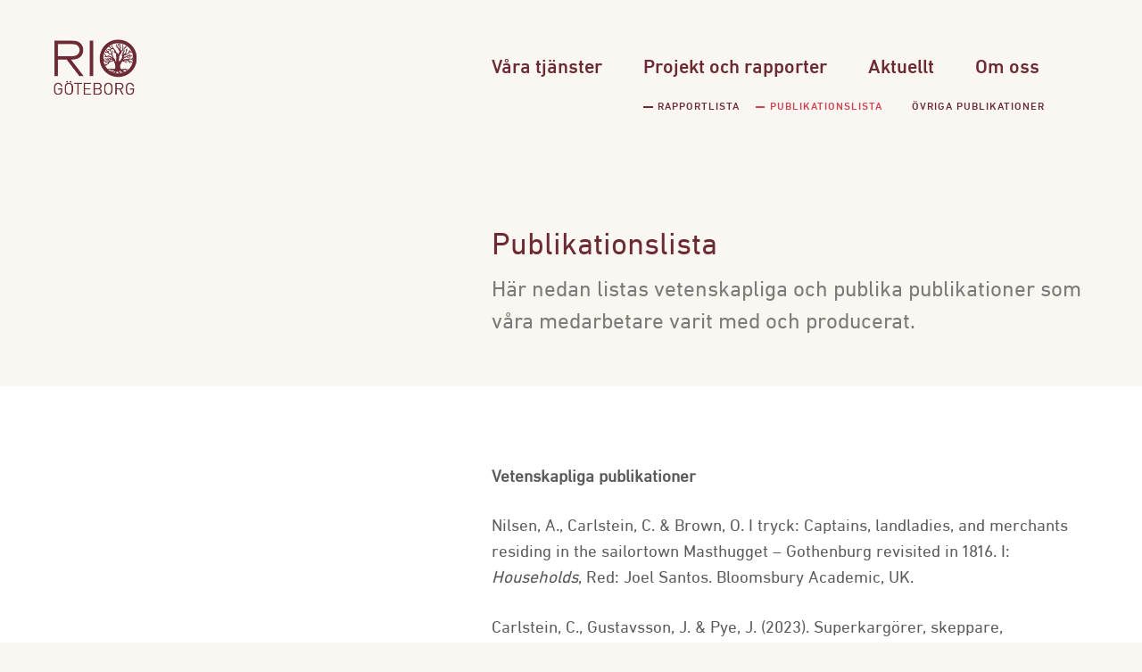

--- FILE ---
content_type: text/html; charset=utf-8
request_url: https://riogbg.se/publikationslista/
body_size: 9054
content:
<!doctype html>
<!--[if lt IE 7]> 	<html class="no-js ie6 oldie" lang="en">	<![endif]-->
<!--[if IE 7]>    	<html class="no-js ie7 oldie" lang="en">	<![endif]-->
<!--[if IE 8]>    	<html class="no-js ie8 oldie" lang="en">	<![endif]-->
<!--[if gt IE 8]>	<!--> <html class="no-js" lang="en"> 		<!--<![endif]-->
<head>
    <meta charset="UTF-8">
    <title>Publikationslista - Rio Göteborg</title>

    <meta name="viewport" content="width=device-width,initial-scale=1">
    <meta http-equiv="X-UA-Compatible" content="IE=edge">

    <!-- Favicon and Feed -->
    <link rel="shortcut icon" type="image/png" href="https://riogbg.se/content/themes/rio/favicon.png">
    <link rel="alternate" type="application/rss+xml" title="Rio Göteborg Feed" href="https://riogbg.se/feed/">
    
    <link data-minify="1" rel="stylesheet" href="https://riogbg.se/content/cache/min/1/content/themes/rio/assets/dist/css/app.critical.css?ver=1725352429" media="all">
    <style type="text/css">
            </style>

    <meta name='robots' content='index, follow, max-image-preview:large, max-snippet:-1, max-video-preview:-1' />

	<!-- This site is optimized with the Yoast SEO plugin v20.13 - https://yoast.com/wordpress/plugins/seo/ -->
	<link rel="canonical" href="https://riogbg.hemsida.eu/publikationslista/" />
	<meta property="og:locale" content="sv_SE" />
	<meta property="og:type" content="article" />
	<meta property="og:title" content="Publikationslista - Rio Göteborg" />
	<meta property="og:description" content="Vetenskapliga publikationer   Nilsen, A., Carlstein, C. &amp; Brown, O. I tryck: Captains, landladies, and merchants residing in the sailortown Masthugget &#8211; Gothenburg revisited in 1816. I: Households, Red: Joel Santos. Bloomsbury Academic, UK. Carlstein, C., Gustavsson, J. &amp; Pye, J. (2023). Superkargörer, skeppare, segelsömmare och änkor. I: Fynd. Red: Streiffert, K., Hjertman, M., Andersson, P...." />
	<meta property="og:url" content="https://riogbg.hemsida.eu/publikationslista/" />
	<meta property="og:site_name" content="Rio Göteborg" />
	<meta property="article:publisher" content="https://www.facebook.com/profile.php?id=100048656035664" />
	<meta property="article:modified_time" content="2025-05-23T09:10:31+00:00" />
	<meta name="twitter:card" content="summary_large_image" />
	<meta name="twitter:label1" content="Beräknad lästid" />
	<meta name="twitter:data1" content="5 minuter" />
	<script type="application/ld+json" class="yoast-schema-graph">{"@context":"https://schema.org","@graph":[{"@type":"WebPage","@id":"https://riogbg.hemsida.eu/publikationslista/","url":"https://riogbg.hemsida.eu/publikationslista/","name":"Publikationslista - Rio Göteborg","isPartOf":{"@id":"https://www.riogbg.hemsida.eu/#website"},"datePublished":"2022-03-10T13:52:59+00:00","dateModified":"2025-05-23T09:10:31+00:00","breadcrumb":{"@id":"https://riogbg.hemsida.eu/publikationslista/#breadcrumb"},"inLanguage":"sv-SE","potentialAction":[{"@type":"ReadAction","target":["https://riogbg.hemsida.eu/publikationslista/"]}]},{"@type":"BreadcrumbList","@id":"https://riogbg.hemsida.eu/publikationslista/#breadcrumb","itemListElement":[{"@type":"ListItem","position":1,"name":"Home","item":"https://www.riogbg.hemsida.eu/"},{"@type":"ListItem","position":2,"name":"Publikationslista"}]},{"@type":"WebSite","@id":"https://www.riogbg.hemsida.eu/#website","url":"https://www.riogbg.hemsida.eu/","name":"Rio Göteborg","description":"Natur- och kulturkooperativ","publisher":{"@id":"https://www.riogbg.hemsida.eu/#organization"},"potentialAction":[{"@type":"SearchAction","target":{"@type":"EntryPoint","urlTemplate":"https://www.riogbg.hemsida.eu/?s={search_term_string}"},"query-input":"required name=search_term_string"}],"inLanguage":"sv-SE"},{"@type":"Organization","@id":"https://www.riogbg.hemsida.eu/#organization","name":"Rio Göteborg","url":"https://www.riogbg.hemsida.eu/","logo":{"@type":"ImageObject","inLanguage":"sv-SE","@id":"https://www.riogbg.hemsida.eu/#/schema/logo/image/","url":"https://www.riogbg.se/content/uploads/2023/03/riologo284x177.png","contentUrl":"https://www.riogbg.se/content/uploads/2023/03/riologo284x177.png","width":284,"height":177,"caption":"Rio Göteborg"},"image":{"@id":"https://www.riogbg.hemsida.eu/#/schema/logo/image/"},"sameAs":["https://www.facebook.com/profile.php?id=100048656035664","https://www.instagram.com/riogbg/?hl=sv"]}]}</script>
	<!-- / Yoast SEO plugin. -->


<link rel='stylesheet' id='wp-block-library-css' href='https://riogbg.se/wp/wp-includes/css/dist/block-library/style.min.css' type='text/css' media='all' />
<style id='classic-theme-styles-inline-css' type='text/css'>
/*! This file is auto-generated */
.wp-block-button__link{color:#fff;background-color:#32373c;border-radius:9999px;box-shadow:none;text-decoration:none;padding:calc(.667em + 2px) calc(1.333em + 2px);font-size:1.125em}.wp-block-file__button{background:#32373c;color:#fff;text-decoration:none}
</style>
<style id='global-styles-inline-css' type='text/css'>
body{--wp--preset--color--black: #000000;--wp--preset--color--cyan-bluish-gray: #abb8c3;--wp--preset--color--white: #ffffff;--wp--preset--color--pale-pink: #f78da7;--wp--preset--color--vivid-red: #cf2e2e;--wp--preset--color--luminous-vivid-orange: #ff6900;--wp--preset--color--luminous-vivid-amber: #fcb900;--wp--preset--color--light-green-cyan: #7bdcb5;--wp--preset--color--vivid-green-cyan: #00d084;--wp--preset--color--pale-cyan-blue: #8ed1fc;--wp--preset--color--vivid-cyan-blue: #0693e3;--wp--preset--color--vivid-purple: #9b51e0;--wp--preset--gradient--vivid-cyan-blue-to-vivid-purple: linear-gradient(135deg,rgba(6,147,227,1) 0%,rgb(155,81,224) 100%);--wp--preset--gradient--light-green-cyan-to-vivid-green-cyan: linear-gradient(135deg,rgb(122,220,180) 0%,rgb(0,208,130) 100%);--wp--preset--gradient--luminous-vivid-amber-to-luminous-vivid-orange: linear-gradient(135deg,rgba(252,185,0,1) 0%,rgba(255,105,0,1) 100%);--wp--preset--gradient--luminous-vivid-orange-to-vivid-red: linear-gradient(135deg,rgba(255,105,0,1) 0%,rgb(207,46,46) 100%);--wp--preset--gradient--very-light-gray-to-cyan-bluish-gray: linear-gradient(135deg,rgb(238,238,238) 0%,rgb(169,184,195) 100%);--wp--preset--gradient--cool-to-warm-spectrum: linear-gradient(135deg,rgb(74,234,220) 0%,rgb(151,120,209) 20%,rgb(207,42,186) 40%,rgb(238,44,130) 60%,rgb(251,105,98) 80%,rgb(254,248,76) 100%);--wp--preset--gradient--blush-light-purple: linear-gradient(135deg,rgb(255,206,236) 0%,rgb(152,150,240) 100%);--wp--preset--gradient--blush-bordeaux: linear-gradient(135deg,rgb(254,205,165) 0%,rgb(254,45,45) 50%,rgb(107,0,62) 100%);--wp--preset--gradient--luminous-dusk: linear-gradient(135deg,rgb(255,203,112) 0%,rgb(199,81,192) 50%,rgb(65,88,208) 100%);--wp--preset--gradient--pale-ocean: linear-gradient(135deg,rgb(255,245,203) 0%,rgb(182,227,212) 50%,rgb(51,167,181) 100%);--wp--preset--gradient--electric-grass: linear-gradient(135deg,rgb(202,248,128) 0%,rgb(113,206,126) 100%);--wp--preset--gradient--midnight: linear-gradient(135deg,rgb(2,3,129) 0%,rgb(40,116,252) 100%);--wp--preset--font-size--small: 13px;--wp--preset--font-size--medium: 20px;--wp--preset--font-size--large: 36px;--wp--preset--font-size--x-large: 42px;--wp--preset--spacing--20: 0.44rem;--wp--preset--spacing--30: 0.67rem;--wp--preset--spacing--40: 1rem;--wp--preset--spacing--50: 1.5rem;--wp--preset--spacing--60: 2.25rem;--wp--preset--spacing--70: 3.38rem;--wp--preset--spacing--80: 5.06rem;--wp--preset--shadow--natural: 6px 6px 9px rgba(0, 0, 0, 0.2);--wp--preset--shadow--deep: 12px 12px 50px rgba(0, 0, 0, 0.4);--wp--preset--shadow--sharp: 6px 6px 0px rgba(0, 0, 0, 0.2);--wp--preset--shadow--outlined: 6px 6px 0px -3px rgba(255, 255, 255, 1), 6px 6px rgba(0, 0, 0, 1);--wp--preset--shadow--crisp: 6px 6px 0px rgba(0, 0, 0, 1);}:where(.is-layout-flex){gap: 0.5em;}:where(.is-layout-grid){gap: 0.5em;}body .is-layout-flow > .alignleft{float: left;margin-inline-start: 0;margin-inline-end: 2em;}body .is-layout-flow > .alignright{float: right;margin-inline-start: 2em;margin-inline-end: 0;}body .is-layout-flow > .aligncenter{margin-left: auto !important;margin-right: auto !important;}body .is-layout-constrained > .alignleft{float: left;margin-inline-start: 0;margin-inline-end: 2em;}body .is-layout-constrained > .alignright{float: right;margin-inline-start: 2em;margin-inline-end: 0;}body .is-layout-constrained > .aligncenter{margin-left: auto !important;margin-right: auto !important;}body .is-layout-constrained > :where(:not(.alignleft):not(.alignright):not(.alignfull)){max-width: var(--wp--style--global--content-size);margin-left: auto !important;margin-right: auto !important;}body .is-layout-constrained > .alignwide{max-width: var(--wp--style--global--wide-size);}body .is-layout-flex{display: flex;}body .is-layout-flex{flex-wrap: wrap;align-items: center;}body .is-layout-flex > *{margin: 0;}body .is-layout-grid{display: grid;}body .is-layout-grid > *{margin: 0;}:where(.wp-block-columns.is-layout-flex){gap: 2em;}:where(.wp-block-columns.is-layout-grid){gap: 2em;}:where(.wp-block-post-template.is-layout-flex){gap: 1.25em;}:where(.wp-block-post-template.is-layout-grid){gap: 1.25em;}.has-black-color{color: var(--wp--preset--color--black) !important;}.has-cyan-bluish-gray-color{color: var(--wp--preset--color--cyan-bluish-gray) !important;}.has-white-color{color: var(--wp--preset--color--white) !important;}.has-pale-pink-color{color: var(--wp--preset--color--pale-pink) !important;}.has-vivid-red-color{color: var(--wp--preset--color--vivid-red) !important;}.has-luminous-vivid-orange-color{color: var(--wp--preset--color--luminous-vivid-orange) !important;}.has-luminous-vivid-amber-color{color: var(--wp--preset--color--luminous-vivid-amber) !important;}.has-light-green-cyan-color{color: var(--wp--preset--color--light-green-cyan) !important;}.has-vivid-green-cyan-color{color: var(--wp--preset--color--vivid-green-cyan) !important;}.has-pale-cyan-blue-color{color: var(--wp--preset--color--pale-cyan-blue) !important;}.has-vivid-cyan-blue-color{color: var(--wp--preset--color--vivid-cyan-blue) !important;}.has-vivid-purple-color{color: var(--wp--preset--color--vivid-purple) !important;}.has-black-background-color{background-color: var(--wp--preset--color--black) !important;}.has-cyan-bluish-gray-background-color{background-color: var(--wp--preset--color--cyan-bluish-gray) !important;}.has-white-background-color{background-color: var(--wp--preset--color--white) !important;}.has-pale-pink-background-color{background-color: var(--wp--preset--color--pale-pink) !important;}.has-vivid-red-background-color{background-color: var(--wp--preset--color--vivid-red) !important;}.has-luminous-vivid-orange-background-color{background-color: var(--wp--preset--color--luminous-vivid-orange) !important;}.has-luminous-vivid-amber-background-color{background-color: var(--wp--preset--color--luminous-vivid-amber) !important;}.has-light-green-cyan-background-color{background-color: var(--wp--preset--color--light-green-cyan) !important;}.has-vivid-green-cyan-background-color{background-color: var(--wp--preset--color--vivid-green-cyan) !important;}.has-pale-cyan-blue-background-color{background-color: var(--wp--preset--color--pale-cyan-blue) !important;}.has-vivid-cyan-blue-background-color{background-color: var(--wp--preset--color--vivid-cyan-blue) !important;}.has-vivid-purple-background-color{background-color: var(--wp--preset--color--vivid-purple) !important;}.has-black-border-color{border-color: var(--wp--preset--color--black) !important;}.has-cyan-bluish-gray-border-color{border-color: var(--wp--preset--color--cyan-bluish-gray) !important;}.has-white-border-color{border-color: var(--wp--preset--color--white) !important;}.has-pale-pink-border-color{border-color: var(--wp--preset--color--pale-pink) !important;}.has-vivid-red-border-color{border-color: var(--wp--preset--color--vivid-red) !important;}.has-luminous-vivid-orange-border-color{border-color: var(--wp--preset--color--luminous-vivid-orange) !important;}.has-luminous-vivid-amber-border-color{border-color: var(--wp--preset--color--luminous-vivid-amber) !important;}.has-light-green-cyan-border-color{border-color: var(--wp--preset--color--light-green-cyan) !important;}.has-vivid-green-cyan-border-color{border-color: var(--wp--preset--color--vivid-green-cyan) !important;}.has-pale-cyan-blue-border-color{border-color: var(--wp--preset--color--pale-cyan-blue) !important;}.has-vivid-cyan-blue-border-color{border-color: var(--wp--preset--color--vivid-cyan-blue) !important;}.has-vivid-purple-border-color{border-color: var(--wp--preset--color--vivid-purple) !important;}.has-vivid-cyan-blue-to-vivid-purple-gradient-background{background: var(--wp--preset--gradient--vivid-cyan-blue-to-vivid-purple) !important;}.has-light-green-cyan-to-vivid-green-cyan-gradient-background{background: var(--wp--preset--gradient--light-green-cyan-to-vivid-green-cyan) !important;}.has-luminous-vivid-amber-to-luminous-vivid-orange-gradient-background{background: var(--wp--preset--gradient--luminous-vivid-amber-to-luminous-vivid-orange) !important;}.has-luminous-vivid-orange-to-vivid-red-gradient-background{background: var(--wp--preset--gradient--luminous-vivid-orange-to-vivid-red) !important;}.has-very-light-gray-to-cyan-bluish-gray-gradient-background{background: var(--wp--preset--gradient--very-light-gray-to-cyan-bluish-gray) !important;}.has-cool-to-warm-spectrum-gradient-background{background: var(--wp--preset--gradient--cool-to-warm-spectrum) !important;}.has-blush-light-purple-gradient-background{background: var(--wp--preset--gradient--blush-light-purple) !important;}.has-blush-bordeaux-gradient-background{background: var(--wp--preset--gradient--blush-bordeaux) !important;}.has-luminous-dusk-gradient-background{background: var(--wp--preset--gradient--luminous-dusk) !important;}.has-pale-ocean-gradient-background{background: var(--wp--preset--gradient--pale-ocean) !important;}.has-electric-grass-gradient-background{background: var(--wp--preset--gradient--electric-grass) !important;}.has-midnight-gradient-background{background: var(--wp--preset--gradient--midnight) !important;}.has-small-font-size{font-size: var(--wp--preset--font-size--small) !important;}.has-medium-font-size{font-size: var(--wp--preset--font-size--medium) !important;}.has-large-font-size{font-size: var(--wp--preset--font-size--large) !important;}.has-x-large-font-size{font-size: var(--wp--preset--font-size--x-large) !important;}
.wp-block-navigation a:where(:not(.wp-element-button)){color: inherit;}
:where(.wp-block-post-template.is-layout-flex){gap: 1.25em;}:where(.wp-block-post-template.is-layout-grid){gap: 1.25em;}
:where(.wp-block-columns.is-layout-flex){gap: 2em;}:where(.wp-block-columns.is-layout-grid){gap: 2em;}
.wp-block-pullquote{font-size: 1.5em;line-height: 1.6;}
</style>
<script type='text/javascript' src='https://riogbg.se/wp/wp-includes/js/jquery/jquery.min.js' id='jquery-core-js'></script>
<link rel="https://api.w.org/" href="https://riogbg.se/wp-json/" /><link rel="alternate" type="application/json" href="https://riogbg.se/wp-json/wp/v2/pages/4482" /><link rel="alternate" type="application/json+oembed" href="https://riogbg.se/wp-json/oembed/1.0/embed?url=https%3A%2F%2Friogbg.se%2Fpublikationslista%2F" />
<link rel="alternate" type="text/xml+oembed" href="https://riogbg.se/wp-json/oembed/1.0/embed?url=https%3A%2F%2Friogbg.se%2Fpublikationslista%2F&#038;format=xml" />
	<script data-minify="1" src="https://riogbg.se/content/cache/min/1/ajax/libs/select2/4.0.4/js/select2.min.js?ver=1725352430"></script>

    <script type="text/javascript">
		window.ajaxUrl = 'https://riogbg.se/wp/wp-admin/admin-ajax.php';
    </script>

</head>
<body class="page-template-default page page-id-4482 unknown publikationslista">

<header class="desktop-navigation site-header">

    <div class="site-header__inner">
        <div class="offset__container header__container">
            <div class="offset__row header__row">
                <div class="offset__col--small header__col__logo">
                    <a id="logo" class="brand" href="https://riogbg.se" title="Natur- och kulturkooperativ">
                        <img class="site-header__logo site-header__logo--positive" src="https://riogbg.se/content/themes/rio/assets/dist/img/logo.svg" alt="Publikationslista">
                        <img class="site-header__logo site-header__logo--negative" src="https://riogbg.se/content/themes/rio/assets/dist/img/logo-white.svg" alt="Publikationslista">
                    </a>
                </div>
                <div class="offset__col--big header__col__nav">
                    <a href="#" class="site-header__toggle-nav hamburger">
                        <i class="material-icons closed">dehaze</i>
                        <i class="material-icons open">clear</i>
                    </a>
                    <nav class="header__nav">
					    <ul id="menu-huvudnavigation" class="header__nav__ul"><li id="nav-vratjnster" class="menu-item-has-children"><a href="https://riogbg.se/vara-tjanster/">Våra tjänster</a>
<ul class="sub-menu">
	<li id="nav-uppdragsarkeologi"><a href="https://riogbg.se/vara-tjanster/uppdragsarkeologi/">Uppdragsarkeologi</a></li>
	<li id="nav-specialistkunskaper"><a href="https://riogbg.se/vara-tjanster/specialistkunskaper/">Specialistkunskaper</a></li>
	<li id="nav-kulturhistoria"><a href="https://riogbg.se/vara-tjanster/kulturhistoria/">Kulturhistoria</a></li>
	<li id="nav-forskning"><a href="https://riogbg.se/vara-tjanster/forskningsverksamhet/">Forskning</a></li>
	<li id="nav-uttriktadverksamhet"><a href="https://riogbg.se/vara-tjanster/utatriktad-verksamhet/">Utåtriktad verksamhet</a></li>
</ul>
</li>
<li id="nav-projektochrapporter" class="current-menu-ancestor current-menu-parent current_page_parent menu-item-has-children"><a href="https://riogbg.se/projekt/">Projekt och rapporter</a>
<ul class="sub-menu">
	<li id="nav-rapportlista"><a href="https://riogbg.se/rapportlista/">Rapportlista</a></li>
	<li id="nav-publikationslista" class="current-menu-item"><a href="https://riogbg.se/publikationslista/" aria-current="page">Publikationslista</a></li>
	<li id="nav-vrigapublikationer"><a href="https://riogbg.se/ovrigapublikationer/">Övriga publikationer</a></li>
</ul>
</li>
<li id="nav-aktuellt"><a href="https://riogbg.se/aktuellt/">Aktuellt</a></li>
<li id="nav-omoss" class="menu-item-has-children"><a href="https://riogbg.se/om-oss/">Om oss</a>
<ul class="sub-menu">
	<li id="nav-medarbetare"><a href="https://riogbg.se/om-oss/medarbetare/">Medarbetare</a></li>
</ul>
</li>
</ul>                    </nav>
                </div>
            </div>
        </div>
    </div>

</header>



<nav class="mobile-navigation">
    <ul id="menu-huvudnavigation-1" class="menu"><li id="nav-vratjnster" class="menu-item-has-children"><a href="https://riogbg.se/vara-tjanster/">Våra tjänster</a>
<ul class="sub-menu">
	<li id="nav-uppdragsarkeologi"><a href="https://riogbg.se/vara-tjanster/uppdragsarkeologi/">Uppdragsarkeologi</a></li>
	<li id="nav-specialistkunskaper"><a href="https://riogbg.se/vara-tjanster/specialistkunskaper/">Specialistkunskaper</a></li>
	<li id="nav-kulturhistoria"><a href="https://riogbg.se/vara-tjanster/kulturhistoria/">Kulturhistoria</a></li>
	<li id="nav-forskning"><a href="https://riogbg.se/vara-tjanster/forskningsverksamhet/">Forskning</a></li>
	<li id="nav-uttriktadverksamhet"><a href="https://riogbg.se/vara-tjanster/utatriktad-verksamhet/">Utåtriktad verksamhet</a></li>
</ul>
</li>
<li id="nav-projektochrapporter" class="current-menu-ancestor current-menu-parent current_page_parent menu-item-has-children"><a href="https://riogbg.se/projekt/">Projekt och rapporter</a>
<ul class="sub-menu">
	<li id="nav-rapportlista"><a href="https://riogbg.se/rapportlista/">Rapportlista</a></li>
	<li id="nav-publikationslista" class="current-menu-item"><a href="https://riogbg.se/publikationslista/" aria-current="page">Publikationslista</a></li>
	<li id="nav-vrigapublikationer"><a href="https://riogbg.se/ovrigapublikationer/">Övriga publikationer</a></li>
</ul>
</li>
<li id="nav-aktuellt"><a href="https://riogbg.se/aktuellt/">Aktuellt</a></li>
<li id="nav-omoss" class="menu-item-has-children"><a href="https://riogbg.se/om-oss/">Om oss</a>
<ul class="sub-menu">
	<li id="nav-medarbetare"><a href="https://riogbg.se/om-oss/medarbetare/">Medarbetare</a></li>
</ul>
</li>
</ul></nav><section class="section__top">
	<div class="offset__container">
		<div class="offset__row">

            <div class="offset__col--small section__top__first-col">
                <div class="section__top__featured">
                                    </div>


            </div>

			<div class="offset__col--big">

				<h1 class="section__top__title">Publikationslista</h1>
				<p class="section__top__text">Här nedan listas vetenskapliga och publika publikationer som våra medarbetare varit med och producerat. </p>

			</div>
		</div>
	</div>
</section><div class="sections__wrapper">
    <div class="sections">

        <section class="section__content skip-offset">
            <div class="section__content__inner">
                <div class="offset__container">
                    <div class="offset__row">
                        <div class="offset__col--small"></div>
                        <div class="offset__col--big">
                            <div class="wp-content">
	                            <p><b><span data-contrast="none">Vetenskapliga publikationer </span></b><span data-ccp-props="{&quot;134233117&quot;:true,&quot;134233118&quot;:true,&quot;201341983&quot;:0,&quot;335559740&quot;:240}"> </span></p>
<p>Nilsen, A., Carlstein, C. &amp; Brown, O. I tryck: Captains, landladies, and merchants residing in the sailortown Masthugget &#8211; Gothenburg revisited in 1816. I: <em>Households</em>, Red: Joel Santos. Bloomsbury Academic, UK.</p>
<p>Carlstein, C., Gustavsson, J. &amp; Pye, J. (2023). Superkargörer, skeppare, segelsömmare och änkor. I: <em>Fynd</em>. Red: Streiffert, K., Hjertman, M., Andersson, P. J. &amp; Nordvall, L. samt Molander, P.</p>
<p>Nilsen, Andrine (2023). Kyrkliga vindar: en recension av Robin Gullbrandssons lic-avhandling Hidden Capentry. Investigations of Medieval Church Roofs in Västergötland and Northern Småland. I: <em>Bebyggelsehistorisk tidskrift </em>nr. 85/2023.</p>
<p><span data-contrast="auto">Sandin, Mats &amp; Wennberg, Tom (2020). Fästningsstaden Göteborg – vad som aldrig blev. </span><i><span data-contrast="auto">Fynd </span></i><span data-contrast="auto">(Göteborg. 1985). 2019, s. 62-71</span><span data-ccp-props="{&quot;134233117&quot;:true,&quot;201341983&quot;:0,&quot;335559739&quot;:160,&quot;335559740&quot;:240}"> </span></p>
<p><span data-contrast="auto">Gustafsson, J., Carlsson, K. &amp; Forsblom-Ljungdal 2017: Frames of Production: The case of ceramics:  I:</span> <span data-contrast="none">New York: Springer US, </span><i><span data-contrast="none">International Journal of Historical Archaeology</span></i><span data-contrast="none">, vol. 22 (2)</span><span data-ccp-props="{&quot;201341983&quot;:0,&quot;335559739&quot;:160,&quot;335559740&quot;:240}"> </span></p>
<p>Gustavsson, Anna (2017). Recension av Isak Hammar &amp; Ulf Zander (reds.), Svärd, sandaler och skandaler (2015). I <em>Historisk Tidskrift</em>, 2017:3, 544-546.</p>
<p>Gustavsson, Anna (2018).&#8221;Sveriges mest beresta kvinna. Glimtar ur Agda Montelius liv&#8221;, i <em>Allvarligt talat, berättelser om livet</em>, ed. Maria Sjöberg, Makadam förlag, Göteborg.</p>
<p>Gustavsson, Anna (2019). Recension av Santillo Frizell, B., Myternas Etrusker : Ursprung, frihet, undergång (2018). I <em>Medusa</em>. Svensk tidsskrift för antiken, 40 (1), 2019, 43-44</p>
<p>Gustavsson, Anna (2020). Recension av Whitling, F, Western ways (2018) i <em>Historisk Tidskrift, </em>2020 (3), 570-71.</p>
<p>Gustavsson, Anna (2020).&#8221;Geographies of networks and knowledge production. The case of Oscar Montelius and Italy&#8221;. I <em>Communities and knowledge production in archaeology</em>, red. Julia Roberts, Kathleen Sheppard, Ulf R. Hansson and Jonathan R. Trigg. Manchester Univ press.</p>
<p>Gustavsson, Anna (2021) “History and Archaeology at Vulci: Old Evidence and New Data from a Geophysical Investigation in the Urban Area” (medförfattare Serena Sabatini, Kristian Göransson, Stephen Kay, Elena Pomar, Irene Selsvold och Lewis Webb, i <em>Bollettino di Archeologia</em>, XII (3), 5-33.</p>
<p><span data-contrast="none">Schager, E., Andersson, C., Lennblad, A. &amp; Paring, M. (2017). Waste Management in Nya Lödöse. </span><span data-contrast="none">New York: Springer US, </span><i><span data-contrast="none">International Journal of Historical Archaeology</span></i><span data-contrast="none">, vol. 22 (2)</span><span data-ccp-props="{&quot;201341983&quot;:0,&quot;335559739&quot;:160,&quot;335559740&quot;:259}"> </span></p>
<p><span data-contrast="none">Öbrink, Mattias; Williams, Gwilym; Nilsen, Andrine (2017). Townscapes: Utopia and Practice in a Thematic Comparison of Nya Lödöse and Gothenburg. New York: Springer US, </span><i><span data-contrast="none">International Journal of Historical Archaeology</span></i><span data-contrast="none">, vol. 22 (2) s. 274-301</span><span data-ccp-props="{&quot;201341983&quot;:0,&quot;335559739&quot;:160,&quot;335559740&quot;:259}"> </span></p>
<p><span data-contrast="auto">Lorentzson, Mona, Sandin, Mats &amp; Wennberg, Tom (2011).</span><i><span data-contrast="auto">Gamla Älvsborg i nytt ljus: arkeologiska undersökningar 2004-2006</span></i><span data-contrast="auto">. Göteborg: Göteborgs stadsmuseum</span><span data-ccp-props="{&quot;134233117&quot;:true,&quot;201341983&quot;:0,&quot;335559739&quot;:160,&quot;335559740&quot;:240}"> </span></p>
<p><span data-contrast="auto">Sandin, Mats &amp; Wennberg, Tom (2008). Ett sargat fäste: Vasatidens belägringar av Gamla Älvsborg ur ett arkeologiskt perspektiv. </span><i><span data-contrast="auto">Göteborg förr och nu</span></i><span data-contrast="auto">. 2008(33), s. 141-172</span><span data-ccp-props="{&quot;134233117&quot;:true,&quot;201341983&quot;:0,&quot;335559739&quot;:160,&quot;335559740&quot;:240}"> </span></p>
<p><span data-contrast="none">Olsson Gustafsson, Lillemor; </span><span data-contrast="auto"> Gustavsson, Anna och Swedberg, Stig (2004).</span> <span data-contrast="auto">Om socialt kön i Amhult en tidigneolitisk boplats i genderperspektiv. </span><span data-contrast="auto">I: </span><i><span data-contrast="auto">Nordiska arkeologmötet (22 : Uleåborg : 2004) People, material culture and environment in the north : proceedings of the 22nd Nordic Archaeological Conference, University of Oulu, 18-23 August 2004</span></i><span data-contrast="auto">.</span><span data-ccp-props="{&quot;134233117&quot;:true,&quot;134233118&quot;:true,&quot;201341983&quot;:0,&quot;335559740&quot;:240}"> </span></p>
<p><span data-ccp-props="{&quot;134233117&quot;:true,&quot;134233118&quot;:true,&quot;201341983&quot;:0,&quot;335559740&quot;:240}"> </span></p>
<p><b><span data-contrast="none">Publika publikationer</span></b><span data-ccp-props="{&quot;134233117&quot;:true,&quot;134233118&quot;:true,&quot;201341983&quot;:0,&quot;335559740&quot;:240}"> </span></p>
<p><span data-olk-copy-source="MessageBody">Cathrine Färnström 2025: En fyndrik boplats från yngre stenålder på Hisingen – En arkeologisk undersökning av RAÄ Björlanda 297 (L1970:7105). Rio Göteborg Natur- och kulturkooperativ Publikation nr: 1</span></p>
<p>Azzorpardi, Amanda. Färnström, Cathrine. Gustavsson, Jeanette. 2024<em>. Nya Lödöse: Staden Under Gamlestaden. </em>Red: Christina Toreld et al.</p>
<p><span data-contrast="none">Gustavsson, Anna och Luft von der, Magnus. 2021. Sandarna. En synnerligen märklig boplats. I: Alexandersson, Henrik och Persson, Maria (red). 2021. </span><i><span data-contrast="none">Göteborg 400 år. Platser med historia.</span></i><span data-contrast="none"> Fornminnesföreningen i Göteborg.</span><span data-ccp-props="{&quot;134233117&quot;:true,&quot;134233118&quot;:true,&quot;201341983&quot;:0,&quot;335559740&quot;:240}"> </span></p>
<p>Gustavsson, Anna. 2024. Rosalie Olivecrona &#8211; pionjär inom den svenska kvinnorörelsen. I <em>Historiskan, </em>2024 (4), 38-41.</p>
<p><span data-contrast="auto">Azzopardi, Amanda. 2018: Att gräva yrken. </span><span data-contrast="none">I: </span><i><span data-contrast="none">Nya Lödöse – staden under Gamlestaden.</span></i><span data-contrast="none"> vol. 12. Redaktör </span><span data-contrast="auto">Azzopardi, Amanda.</span><span data-ccp-props="{&quot;134233117&quot;:true,&quot;134233118&quot;:true,&quot;201341983&quot;:0,&quot;335559740&quot;:240}"> </span></p>
<p><span data-contrast="auto">Andersson Färnström, Cathrine. 2018: Kroppsarbete, förslitningsskador och ledvärk i Nya Lödöse. </span><span data-contrast="none">I: </span><i><span data-contrast="none">Nya Lödöse – staden under Gamlestaden.</span></i><span data-contrast="none"> vol. 10. Redaktör </span><span data-contrast="auto">Azzopardi, Amanda.</span><span data-ccp-props="{&quot;134233117&quot;:true,&quot;134233118&quot;:true,&quot;201341983&quot;:0,&quot;335559740&quot;:240}"> </span></p>
<p><span data-contrast="auto">Gustavsson, Jeanette. 2017: Spåren efter barnen – Vad gjorde de om dagarna? </span><span data-contrast="none">I: </span><i><span data-contrast="none">Nya Lödöse – staden under Gamlestaden.</span></i><span data-contrast="none"> vol. 10. Redaktör </span><span data-contrast="auto">Bakunic Fridén, Imelda.</span><span data-ccp-props="{&quot;134233117&quot;:true,&quot;134233118&quot;:true,&quot;201341983&quot;:0,&quot;335559740&quot;:240}"> </span></p>
<p><span data-contrast="auto">Andersson, Cathrine 2017: Från barnsben -Vad barnen i Nya Lödöse berättar. </span><span data-contrast="none">I: </span><i><span data-contrast="none">Nya Lödöse – staden under Gamlestaden.</span></i><span data-contrast="none"> vol. 10. Redaktör </span><span data-contrast="auto">Bakunic Fridén, Imelda.</span><span data-ccp-props="{&quot;134233117&quot;:true,&quot;134233118&quot;:true,&quot;201341983&quot;:0,&quot;335559740&quot;:240}"> </span></p>
<p><span data-contrast="none">Andersson, Cathrine. &amp; Müller, Karolina. 2016: Den Straffbara Sexualiteten. I: Overland, V. (red.). </span><i><span data-contrast="none">Kärlek Bohuslän</span></i><span data-contrast="none">. Uddevalla: Bohusläns hembygdsförbund</span><span data-ccp-props="{&quot;201341983&quot;:0,&quot;335559739&quot;:160,&quot;335559740&quot;:240}"> </span><span data-ccp-props="{&quot;134233117&quot;:true,&quot;134233118&quot;:true,&quot;201341983&quot;:0,&quot;335559740&quot;:240}"> </span></p>
<p><span data-contrast="auto">Bakunic Fridén, Imelda 2016: Stadsgården med lerfigurinerna. </span><span data-contrast="none">I: </span><i><span data-contrast="none">Nya Lödöse – staden under Gamlestaden.</span></i><span data-contrast="none"> vol. 8. Redaktör </span><span data-contrast="auto">Bakunic Fridén, Imelda.</span><span data-ccp-props="{&quot;134233117&quot;:true,&quot;134233118&quot;:true,&quot;201341983&quot;:0,&quot;335559740&quot;:240}"> </span></p>
<p><span data-contrast="auto">Andersson Färnström, Cathrine och Müller, Karolina 2016: Den straffbara sexualiteten. </span><span data-contrast="none">I: </span><i><span data-contrast="none">Nya Lödöse – staden under Gamlestaden.</span></i><span data-contrast="none"> vol. 8. Redaktör </span><span data-contrast="auto">Bakunic Fridén, Imelda.</span><span data-ccp-props="{&quot;134233117&quot;:true,&quot;134233118&quot;:true,&quot;201341983&quot;:0,&quot;335559740&quot;:240}"> </span></p>
<p><span data-contrast="auto">Gustavsson, Jeanette 2016: En urgammal klocka! </span><span data-contrast="none">I: </span><i><span data-contrast="none">Nya Lödöse – staden under Gamlestaden.</span></i><span data-contrast="none"> vol. 9. Redaktör </span><span data-contrast="auto">Bakunic Fridén, Imelda.</span><span data-ccp-props="{&quot;134233117&quot;:true,&quot;134233118&quot;:true,&quot;201341983&quot;:0,&quot;335559740&quot;:240}"> </span></p>
<p><span data-contrast="auto">Andersson, Cathrine och Lennblad, Astrid 2016: Män och musköter – en soldatgrav i Nya Lödöse. </span><span data-contrast="none">I: </span><i><span data-contrast="none">Nya Lödöse – staden under Gamlestaden.</span></i><span data-contrast="none"> vol. 9. Redaktör </span><span data-contrast="auto">Bakunic Fridén, Imelda.</span><span data-ccp-props="{&quot;134233117&quot;:true,&quot;134233118&quot;:true,&quot;201341983&quot;:0,&quot;335559740&quot;:240}"> </span></p>
<p><span data-contrast="auto">Azzopardi, Amanda 2016:</span> <span data-contrast="auto">Skampåle, avfallsbinge och latrin. </span><span data-contrast="none">I: </span><i><span data-contrast="none">Nya Lödöse – staden under Gamlestaden.</span></i><span data-contrast="none"> vol. 9. Redaktör </span><span data-contrast="auto">Bakunic Fridén, Imelda.</span><span data-ccp-props="{&quot;134233117&quot;:true,&quot;134233118&quot;:true,&quot;201341983&quot;:0,&quot;335559740&quot;:240}"> </span></p>
<p><span data-contrast="none">Williams, Gwilym 2015: Tegel genom tiden. I: </span><i><span data-contrast="none">Nya Lödöse – staden under Gamlestaden.</span></i><span data-contrast="none"> vol. 5. Red: Clara Alvsdotter</span><span data-ccp-props="{&quot;134233117&quot;:true,&quot;134233118&quot;:true,&quot;201341983&quot;:0,&quot;335559740&quot;:240}"> </span></p>
<p><span data-contrast="auto">Bakunic Fridén, Imelda 2015: Folktro och trolldomsfall i Nya Lödöse. </span><span data-contrast="none">I: </span><i><span data-contrast="none">Nya Lödöse – staden under Gamlestaden.</span></i><span data-contrast="none"> vol. 6. Red: Clara Alvsdotter</span><span data-ccp-props="{&quot;134233117&quot;:true,&quot;134233118&quot;:true,&quot;201341983&quot;:0,&quot;335559740&quot;:240}"> </span></p>
<p><span data-contrast="auto">Carlstein, Caj 2015:</span> <span data-contrast="auto">En ask med signatur. </span><span data-contrast="none">I: </span><i><span data-contrast="none">Nya Lödöse – staden under Gamlestaden.</span></i><span data-contrast="none"> vol. 6. Red: Clara Alvsdotter</span><span data-ccp-props="{&quot;134233117&quot;:true,&quot;134233118&quot;:true,&quot;201341983&quot;:0,&quot;335559740&quot;:240}"> </span></p>
<p><span data-contrast="auto">Andersson, Cathrine &amp; Andreasson, Kajsa 2015: ”Att koka en hara” – en middag i Nya Lödöse. </span><span data-contrast="none">I: </span><i><span data-contrast="none">Nya Lödöse – staden under Gamlestaden.</span></i><span data-contrast="none"> vol. 6. Red: Clara Alvsdotter</span><span data-ccp-props="{&quot;134233117&quot;:true,&quot;134233118&quot;:true,&quot;201341983&quot;:0,&quot;335559740&quot;:240}"> </span></p>
<p><span data-contrast="auto">Gustavsson, J., Carlsson, K., Maltin, E. &amp; Jonsson, Leif 2014: Digitiala publika artiklar från Nya Lödöse projektet.</span> <span data-contrast="none">I: </span><i><span data-contrast="none">Nya Lödöse – staden under Gamlestaden.</span></i><span data-contrast="none"> vol.3. Red: Toreld, Christina och Larsson, Lisa K.</span><span data-ccp-props="{&quot;134233117&quot;:true,&quot;134233118&quot;:true,&quot;201341983&quot;:0,&quot;335559740&quot;:240}"> </span></p>
<p><span data-contrast="none">Forsblom Ljungdal, V., Olsson, K. &amp; Öbrink, M. 2013: Stadsplanering. I: </span><i><span data-contrast="none">Nya Lödöse – staden under Gamlestaden.</span></i><span data-contrast="none"> vol.3. Red: Toreld, Christina och Larsson, Lisa K.</span><span data-ccp-props="{&quot;134233117&quot;:true,&quot;134233118&quot;:true,&quot;201341983&quot;:0,&quot;335559740&quot;:240}"> </span></p>
<p>&nbsp;</p>
<p><b><span data-contrast="none">Steg 2-publikationer</span></b><span data-ccp-props="{&quot;134233117&quot;:true,&quot;134233118&quot;:true,&quot;201341983&quot;:0,&quot;335559740&quot;:240}"> </span></p>
<p>Gustavsson Anna. 2006.”Att koka soppa på en spik? En diskussion kring förutsättningar, mål, metodval och resultat inom Naturgasprojektet” i <em>Flyktiga förbindelser, Arkeologiska undersökningar inför den nya gasledningen Göteborg-Stenungsund</em>, red. Niklas Ytterberg, Uddevalla, Bohusläns Museum, 2006, 37-52.</p>
<p><span data-contrast="none">Luft von der, Magnus. 2012. Lokaliseringsprinciper i Göta älvs dalgång under senneolitisk tid. I: von der Luft, Magnus; Nyqvist, Roger och Wennberg, Tom. 2012. </span><i><span data-contrast="none">Bortom älven. Arkeologiska undersökningar utmed E45:ans nya sträckning, delsträckan Torpa-Stenröset.</span></i><span data-contrast="none"> Kulturhistoriska rapporter 131. Rio Kulturkooperativ.</span><span data-ccp-props="{&quot;134233117&quot;:true,&quot;134233118&quot;:true,&quot;201341983&quot;:0,&quot;335559740&quot;:240}"> </span></p>
<p><span data-contrast="auto">Nyqvist, Roger. 2012: Bortom älven. Arkeologiska undersökningar utmed E45:ans nya sträckning, delsträckan Torpa-Stenröset. Kulturhistoriska rapporter 131. Rio Kulturkooperativ. Med Magnus von der Luft och Tom Wennberg, med bidrag av Mats Sandin och Andreas Toreld.</span><span data-ccp-props="{&quot;134233117&quot;:true,&quot;201341983&quot;:0,&quot;335559739&quot;:160,&quot;335559740&quot;:240}"> </span></p>
                            </div>

                        </div>
                    </div>
                </div>
            </div>
        </section>

    </div>
</div>


<footer id="footer" class="site-footer">
	<div class="container">
        <div class="row">
            <div class="col-5">
                <p class="preheader">
                    Besöks- och postadress:
                </p>
                <p class="site-footer__text">Rio Göteborg Natur- och kulturkooperativ<br />
Slakthusgatan 8A, 415 02, Göteborg</p>
                <p class="site-footer__copy">© Rio Göteborg Natur- & Kulturkooperativ</p>

            </div>

            <div class="col-3">
                <p class="preheader">
                    E-post
                </p>
                <p><a href="mailto:kontakt@riogbg.se">kontakt@riogbg.se</a></p>
                <p class="preheader">
                    Telefon
                </p>
                <p><a href="tel:+46768911577">0768-911 577</a></p>

            </div>

            <div class="col-4">
                <p class="preheader">
                    Följ oss
                </p>
	                                <p class="site-footer__social">
			                                        <a target="_blank" href="https://www.facebook.com/Rio-Göteborg-Natur-och-Kulturkooperativ-308380502636283"><img src="https://riogbg.se/content/themes/rio/assets/dist/img/facebook.svg" alt="Facebook"> Facebook</a>
			            			                                        <a target="_blank" href="https://www.instagram.com/riogbg/"><img src="https://riogbg.se/content/themes/rio/assets/dist/img/instagram.svg" alt="Instagram"> Instagram</a>
			                                </p>
	            
            </div>
        </div>
    </div>
</footer>
<script data-minify="1" type='text/javascript' src='https://riogbg.se/content/cache/min/1/content/themes/rio/assets/dist/js/vendor.js?ver=1725352430' id='vendor-js'></script>
<script data-minify="1" type='text/javascript' src='https://riogbg.se/content/cache/min/1/content/themes/rio/assets/dist/js/app.js?ver=1725352430' id='app-js'></script>


<script type="text/javascript">
	function loadCSS(href){
		var ss = window.document.createElement('link'),
			ref = window.document.getElementsByTagName('head')[0];

		ss.rel = 'stylesheet';
		ss.href = href;

		// temporarily, set media to something non-matching to ensure it'll
		// fetch without blocking render
		ss.media = 'only x';

		ref.appendChild(ss);

		setTimeout( function(){
			// set media back to `all` so that the stylesheet applies once it loads
			ss.media = 'all';
		},0);

		var sectionWrapper = document.getElementsByClassName("sections__wrapper");
		sectionWrapper[0].className += " loaded";
	}
    loadCSS('https://riogbg.se/content/themes/rio/assets/dist/css/app.non-critical.css?v=1.0.0');
</script>
<noscript>
    <!-- Let's not assume anything -->
    <link data-minify="1" rel="stylesheet" href="https://riogbg.se/content/cache/min/1/content/themes/rio/assets/dist/css/app.non-critical.css?ver=1725352429">
</noscript>

<script type="text/javascript">var _gaq = _gaq || [];
	_gaq.push(['_setAccount', 'UA-52879853-1']);
	_gaq.push(['_gat._forceSSL']);
	_gaq.push(['_trackPageview']);

	(function () {
		var ga = document.createElement('script');
		ga.type = 'text/javascript';
		ga.async = true;
		ga.src = ('https:' == document.location.protocol ? 'https://ssl' : 'http://www') + '.google-analytics.com/ga.js';
		var s = document.getElementsByTagName('script')[0];
		s.parentNode.insertBefore(ga, s);
	})();</script>
</body>
</html>

<!-- This website is like a Rocket, isn't it? Performance optimized by WP Rocket. Learn more: https://wp-rocket.me - Debug: cached@1762866098 -->

--- FILE ---
content_type: text/css; charset=utf-8
request_url: https://riogbg.se/content/cache/min/1/content/themes/rio/assets/dist/css/app.critical.css?ver=1725352429
body_size: 3233
content:
a,abbr,acronym,address,applet,article,aside,audio,b,big,blockquote,body,canvas,caption,center,cite,code,dd,del,details,dfn,div,dl,dt,em,fieldset,figcaption,figure,footer,form,h1,h2,h3,h4,h5,h6,header,hgroup,html,i,iframe,img,ins,is-critical,kbd,label,legend,li,mark,menu,nav,object,ol,p,pre,q,s,samp,section,small,span,strike,strong,sub,summary,sup,table,tbody,td,tfoot,th,thead,time,tr,tt,u,ul,var,video{margin:0;padding:0;border:0;outline:0;font-size:100%;font:inherit;-webkit-font-smoothing:antialiased;font-smoothing:antialiased;font-feature-settings:"kern","liga","pnum";vertical-align:baseline}html,is-critical{font-size:62.5%}body is-critical{line-height:1;font-size:1.6rem}img,is-critical{border:0;max-width:100%}.row,is-critical{display:block}.row:after,is-critical:after{clear:both;content:"";display:block}.col-1,is-critical{float:left;display:block;margin-right:2.74614%;width:5.81604%}.col-1:last-child,is-critical:last-child{margin-right:0}@media screen and (max-width:768px){.col-1,is-critical{float:left;display:block;margin-right:2.74614%;width:100%}.col-1:last-child,is-critical:last-child{margin-right:0}}.col-2,is-critical{float:left;display:block;margin-right:2.74614%;width:14.37822%}.col-2:last-child,is-critical:last-child{margin-right:0}@media screen and (max-width:768px){.col-2,is-critical{float:left;display:block;margin-right:2.74614%;width:100%}.col-2:last-child,is-critical:last-child{margin-right:0}}.col-3,is-critical{float:left;display:block;margin-right:2.74614%;width:22.9404%}.col-3:last-child,is-critical:last-child{margin-right:0}@media screen and (max-width:768px){.col-3,is-critical{float:left;display:block;margin-right:2.74614%;width:100%}.col-3:last-child,is-critical:last-child{margin-right:0}}.col-4,is-critical{float:left;display:block;margin-right:2.74614%;width:31.50258%}.col-4:last-child,is-critical:last-child{margin-right:0}@media screen and (max-width:768px){.col-4,is-critical{float:left;display:block;margin-right:2.74614%;width:100%}.col-4:last-child,is-critical:last-child{margin-right:0}}.col-5,is-critical{float:left;display:block;margin-right:2.74614%;width:40.06475%}.col-5:last-child,is-critical:last-child{margin-right:0}@media screen and (max-width:768px){.col-5,is-critical{float:left;display:block;margin-right:2.74614%;width:100%}.col-5:last-child,is-critical:last-child{margin-right:0}}.col-6,is-critical{float:left;display:block;margin-right:2.74614%;width:48.62693%}.col-6:last-child,is-critical:last-child{margin-right:0}@media screen and (max-width:768px){.col-6,is-critical{float:left;display:block;margin-right:2.74614%;width:100%}.col-6:last-child,is-critical:last-child{margin-right:0}}.col-7,is-critical{float:left;display:block;margin-right:2.74614%;width:57.18911%}.col-7:last-child,is-critical:last-child{margin-right:0}@media screen and (max-width:768px){.col-7,is-critical{float:left;display:block;margin-right:2.74614%;width:100%}.col-7:last-child,is-critical:last-child{margin-right:0}}.col-8,is-critical{float:left;display:block;margin-right:2.74614%;width:65.75129%}.col-8:last-child,is-critical:last-child{margin-right:0}@media screen and (max-width:768px){.col-8,is-critical{float:left;display:block;margin-right:2.74614%;width:100%}.col-8:last-child,is-critical:last-child{margin-right:0}}.col-9,is-critical{float:left;display:block;margin-right:2.74614%;width:74.31347%}.col-9:last-child,is-critical:last-child{margin-right:0}@media screen and (max-width:768px){.col-9,is-critical{float:left;display:block;margin-right:2.74614%;width:100%}.col-9:last-child,is-critical:last-child{margin-right:0}}.col-10,is-critical{float:left;display:block;margin-right:2.74614%;width:82.87564%}.col-10:last-child,is-critical:last-child{margin-right:0}@media screen and (max-width:768px){.col-10,is-critical{float:left;display:block;margin-right:2.74614%;width:100%}.col-10:last-child,is-critical:last-child{margin-right:0}}.col-11,is-critical{float:left;display:block;margin-right:2.74614%;width:91.43782%}.col-11:last-child,is-critical:last-child{margin-right:0}@media screen and (max-width:768px){.col-11,is-critical{float:left;display:block;margin-right:2.74614%;width:100%}.col-11:last-child,is-critical:last-child{margin-right:0}}.col-12,is-critical{float:left;display:block;margin-right:2.74614%;width:100%}.col-12:last-child,is-critical:last-child{margin-right:0}@media screen and (max-width:768px){.col-12,is-critical{float:left;display:block;margin-right:2.74614%;width:100%}.col-12:last-child,is-critical:last-child{margin-right:0}}.offset__container,is-critical{max-width:1160px;margin:0 auto}@media screen and (max-width:1200px){.offset__container,is-critical{padding:0 2rem}}.offset__row,is-critical{display:-ms-flexbox;display:flex}@media screen and (max-width:768px){.offset__row,is-critical{-ms-flex-direction:column;flex-direction:column}}.offset__col--small,is-critical{width:40rem;-ms-flex:1;flex:1;position:relative}@media screen and (max-width:768px){.offset__col--small,is-critical{-ms-flex:1;flex:1;width:auto}}.offset__col--big,is-critical{width:76rem;max-width:76rem;-ms-flex-negative:0;flex-shrink:0;position:relative;z-index:4}@media screen and (max-width:768px){.offset__col--big,is-critical{-ms-flex:1;flex:1;width:100%;max-width:100%}}@font-face{font-display:swap;font-family:DIN Next LT Pro Medium;src:url(/content/themes/rio/assets/dist/fonts/DINNextLTPro-Medium.eot);src:url(/content/themes/rio/assets/dist/fonts/DINNextLTPro-Medium.eot?#iefix) format("embedded-opentype"),url(/content/themes/rio/assets/dist/fonts/DINNextLTPro-Medium.woff) format("woff"),url(/content/themes/rio/assets/dist/fonts/DINNextLTPro-Medium.ttf) format("truetype"),url(/content/themes/rio/assets/dist/fonts/DINNextLTPro-Medium.svg#145835dcece21fdb071fe84cdfccac46) format("svg");font-style:normal;font-weight:400}@font-face{font-display:swap;font-family:DIN Next LT Pro;src:url(/content/themes/rio/assets/dist/fonts/DINNextLTPro-Regular.eot);src:url(/content/themes/rio/assets/dist/fonts/DINNextLTPro-Regular.eot?#iefix) format("embedded-opentype"),url(/content/themes/rio/assets/dist/fonts/DINNextLTPro-Regular.woff) format("woff"),url(/content/themes/rio/assets/dist/fonts/DINNextLTPro-Regular.ttf) format("truetype"),url(/content/themes/rio/assets/dist/fonts/DINNextLTPro-Regular.svg#4259aa35ace4c12937b753d1ff841883) format("svg");font-style:normal;font-weight:400}@font-face{font-display:swap;font-family:Material Icons;font-style:normal;font-weight:400;src:url(/content/themes/rio/assets/dist/fonts/MaterialIcons-Regular.eot);src:local("Material Icons"),local("/content/themes/rio/assets/dist/fonts/MaterialIcons-Regular"),url(/content/themes/rio/assets/dist/fonts/MaterialIcons-Regular.woff2) format("woff2"),url(/content/themes/rio/assets/dist/fonts/MaterialIcons-Regular.woff) format("woff"),url(/content/themes/rio/assets/dist/fonts/MaterialIcons-Regular.ttf) format("truetype")}.material-icons,is-critical{font-family:Material Icons;font-weight:400;font-style:normal;font-size:2rem;display:inline-block;line-height:1;text-transform:none;letter-spacing:normal;word-wrap:normal;white-space:nowrap;direction:ltr;vertical-align:top;-webkit-font-smoothing:antialiased;text-rendering:optimizeLegibility;-moz-osx-font-smoothing:grayscale;font-feature-settings:"liga"}body,is-critical{font-family:DIN Next LT Pro,Helvetica,Arial,sans-serif;line-height:1.5}@media screen and (min-width:1050px) and (max-height:800px){html,is-critical{font-size:55%}}@media screen and (max-width:1280px){html,is-critical{font-size:55%}}@media screen and (max-width:768px){html,is-critical{font-size:50%}}h1,h2,h3,h4,h5,h6,is-critical{font-family:DIN Next LT Pro,Helvetica,Arial,sans-serif;line-height:1.25;margin:0 0 1rem;color:#6c2b33}h1,is-critical{font-size:5.4rem}@media screen and (max-width:768px){h1,is-critical{font-size:4rem}}h2,is-critical{font-size:4rem}@media screen and (max-width:768px){h2,is-critical{font-size:3rem}}h6,is-critical,p{font-size:2.2rem}is-critical,p{margin:0 0 3rem;font-family:DIN Next LT Pro;color:rgba(51,49,49,.8)}@media screen and (max-width:768px){is-critical,p{font-size:2rem}}a,is-critical{text-decoration:none;transition:.25s;color:#d13f50}.preheader,is-critical{opacity:.69;font-size:1.4rem;color:rgba(0,0,0,.7);letter-spacing:1px;margin-bottom:.5rem;text-transform:uppercase;font-family:DIN Next LT Pro Medium}@media screen and (max-width:768px){.preheader,is-critical{font-size:1.6rem}}.spot,is-critical{background:#fff;box-shadow:0 0 2px 0 rgba(0,0,0,.12),0 4px 12px 0 rgba(0,0,0,.1);display:block}.spot:hover,is-critical:hover{background:#d13f50;transition:background .09s ease-in-out}.spot:hover .spot__preheader,.spot:hover .spot__read-more--left i,.spot:hover .spot__text,.spot:hover .spot__text p,.spot:hover .spot__title,is-critical:hover .spot__preheader,is-critical:hover .spot__read-more--left i,is-critical:hover .spot__text,is-critical:hover .spot__text p,is-critical:hover .spot__title{color:#fff}.spot:hover .spot__read-more,is-critical:hover .spot__read-more{color:#fefdfd}.spot__content,is-critical{padding:3rem}@media screen and (max-width:768px){.spot__content,is-critical{padding:2rem}}.spot__preheader,is-critical{color:rgba(0,0,0,.7);font-family:DIN Next LT Pro Medium;font-size:1.4rem;letter-spacing:1px;margin-bottom:.5rem;text-transform:uppercase}@media screen and (max-width:768px){.spot__preheader,is-critical{font-size:1.6rem}}.spot__title,is-critical{color:#141414;font-size:2.4rem;font-family:DIN Next LT Pro Medium}.spot__text,is-critical{font-size:1.8rem;color:rgba(0,0,0,.5)}.spot__text p,is-critical p{font-size:1.8rem;margin-bottom:1.5rem}@media screen and (max-width:768px){.spot__text,is-critical{display:none}}.spot__read-more__wrapper,is-critical{text-align:right;margin:0}.spot__read-more__wrapper.has-left,is-critical.has-left{line-height:1;text-align:left;white-space:nowrap}.spot__read-more__wrapper.has-left .spot__read-more,is-critical.has-left .spot__read-more{width:50%;display:inline-block}.spot__read-more__wrapper.has-left .spot__read-more .small,is-critical.has-left .spot__read-more .small{display:none}.spot__read-more__wrapper.has-left .spot__read-more:nth-child(2),is-critical.has-left .spot__read-more:nth-child(2){text-align:right}@media screen and (max-width:768px){.spot__read-more__wrapper.has-left .spot__read-more .small,is-critical.has-left .spot__read-more .small{display:inline}.spot__read-more__wrapper.has-left .spot__read-more .large,is-critical.has-left .spot__read-more .large{display:none}}.spot__read-more,is-critical{font-size:1.4rem;color:rgba(0,0,0,.7);letter-spacing:1px;text-transform:uppercase}@media screen and (max-width:768px){.spot__read-more,is-critical{font-size:1.6rem}}.report__content,is-critical{padding:3rem;border-top:2px solid #d3d3d3}@media screen and (max-width:768px){.report__content,is-critical{padding:2rem}}.report__preheader,is-critical{color:rgba(0,0,0,.7);font-family:DIN Next LT Pro Medium;font-size:1.4rem;letter-spacing:1px;margin-bottom:.5rem;text-transform:uppercase}@media screen and (max-width:768px){.report__preheader,is-critical{font-size:1.6rem}}.report__title,is-critical{color:#141414;font-size:2.4rem;font-family:DIN Next LT Pro Medium}.report__text,is-critical{font-size:1.8rem;color:rgba(0,0,0,.5)}.report__text p,is-critical p{font-size:1.8rem;margin-bottom:1.5rem}@media screen and (max-width:768px){.report__text,is-critical{display:none}}.report__read-more__wrapper,is-critical{text-align:right;margin:0}.report__read-more__wrapper.has-left,is-critical.has-left{line-height:1;text-align:left;white-space:nowrap}.report__read-more__wrapper.has-left .report__read-more,is-critical.has-left .report__read-more{width:50%;display:inline-block}.report__read-more__wrapper.has-left .report__read-more .small,is-critical.has-left .report__read-more .small{display:none}.report__read-more__wrapper.has-left .report__read-more:last-child,is-critical.has-left .report__read-more:last-child{text-align:right}@media screen and (max-width:768px){.report__read-more__wrapper.has-left .report__read-more .small,is-critical.has-left .report__read-more .small{display:inline}.report__read-more__wrapper.has-left .report__read-more .large,is-critical.has-left .report__read-more .large{display:none}}.report__read-more,is-critical{font-size:1.4rem;color:rgba(0,0,0,.7);letter-spacing:1px;text-transform:uppercase}@media screen and (max-width:768px){.report__read-more,is-critical{font-size:1.6rem}}.header__container,is-critical{height:9rem;padding:1rem 0}@media screen and (max-width:1200px){.header__container,is-critical{padding:0 2rem}}.sticky .header__container,.sticky is-critical{height:7rem;padding:1rem 0}@media screen and (max-width:1200px){.sticky .header__container,.sticky is-critical{padding:1rem 2rem}}@media screen and (max-width:768px){.sticky .header__container,.sticky is-critical{height:auto;padding:0 2rem}}@media screen and (max-width:768px){.header__container,is-critical{height:auto}}.site-header .site-header__logo--negative,.site-header.sticky .site-header__logo--positive,is-critical .site-header__logo--negative,is-critical.sticky .site-header__logo--positive{display:none}.site-header.sticky .site-header__logo--negative,is-critical.sticky .site-header__logo--negative{display:inline;height:5rem}@media screen and (max-width:768px){.site-header .site-header__logo--positive,is-critical .site-header__logo--positive{display:none}.site-header .site-header__logo--negative,is-critical .site-header__logo--negative{display:inline;height:5rem}}.site-header__logo,is-critical{height:7rem}@media screen and (max-width:768px){.header__col__logo,.header__col__nav,is-critical{width:50%}}.site-header__toggle-nav,is-critical{color:#fff;padding:.5rem 1rem;margin-right:-1rem}.site-header__toggle-nav i,is-critical i{font-size:4rem}.site-header__toggle-nav.is-open i.closed,.site-header__toggle-nav i.open,is-critical.is-open i.closed,is-critical i.open{display:none}.site-header__toggle-nav.is-open i.open,is-critical.is-open i.open{display:inline-block}.header__row,is-critical{-ms-flex-align:center;align-items:center;-ms-flex-pack:center;justify-content:center}@media screen and (max-width:768px){.header__col__nav,is-critical{text-align:right}}.section__top,is-critical{margin-top:16rem;margin-bottom:6rem;position:relative;z-index:3}@media screen and (max-width:768px){.section__top,is-critical{margin-bottom:3rem;margin-top:10rem}}.section__top__row,is-critical__row{min-height:20rem;-ms-flex-align:end;align-items:flex-end}@media screen and (max-width:768px){.section__top__row,is-critical__row{min-height:0;-ms-flex-align:inherit;align-items:inherit}}.section__top a,is-critical a{margin-bottom:2rem}.section__top__title,is-critical__title{font-size:4rem}.section__top__text,is-critical__text{font-size:2.8rem;color:rgba(0,0,0,.5);margin-bottom:0}@media screen and (max-width:768px){.section__top__text,is-critical__text{font-size:2.5rem}}.section__top__first-col,is-critical__first-col{margin-right:3rem}@media screen and (max-width:768px){.section__top__first-col,is-critical__first-col{-ms-flex-order:2;order:2;margin-right:0;margin-top:2rem}}.section__top__spots,is-critical__spots{max-width:33rem}@media screen and (max-width:768px){.section__top__spots,is-critical__spots{max-width:100%}}.section__top__spots .__hidden h2,is-critical__spots .__hidden h2{font-size:2rem}@media screen and (max-width:768px){.section__top__spots .__hidden,is-critical__spots .__hidden{display:none}}.section__top__spots .reports__mobile_button,is-critical__spots .reports__mobile_button{display:none;width:13.5rem;margin:auto;text-align:center}@media screen and (max-width:768px){.section__top__spots .reports__mobile_button,is-critical__spots .reports__mobile_button{display:block}}.section__top__featured,is-critical__featured{position:absolute;bottom:-12rem;max-width:33rem;width:100%}@media screen and (max-width:768px){.section__top__featured,is-critical__featured{position:relative;bottom:0;top:0!important;max-width:100%}}.section__top__featured img,is-critical__featured img{vertical-align:top;background:#fff;box-shadow:0 2px 10px 0 rgba(0,0,0,.2)}.section__top__contact,is-critical__contact{margin-top:3rem}.section__top__contact p,is-critical__contact p{margin:0}@media screen and (max-width:768px){.section__top__contact p:last-child,is-critical__contact p:last-child{margin-bottom:1.5rem}}.section__top__contact a,is-critical__contact a{color:rgba(51,49,49,.8)}.section__top__contact__first-row,is-critical__contact__first-row{margin-bottom:6rem}@media screen and (max-width:768px){.section__top__contact__first-row,is-critical__contact__first-row{margin-bottom:0}}.section__top__collaborators,is-critical__collaborators{margin-top:3rem}@media screen and (max-width:768px){.section__top__collaborators,is-critical__collaborators{margin-bottom:2rem;margin-top:2rem}}.section__top__collaborators .preheader,is-critical__collaborators .preheader{margin-bottom:1rem}.section__top__collaborators li,is-critical__collaborators li{display:inline-block;margin-right:1rem;margin-bottom:1rem;height:3.5rem}.section__top__collaborators li a,is-critical__collaborators li a{background:#4d4949;box-shadow:0 2px 10px 0 rgba(0,0,0,.15);font-family:DIN Next LT Pro Medium;font-size:1.4rem;color:#fff;letter-spacing:1px;text-transform:uppercase;padding:1rem 2rem}.section__top__collaborators li a:focus,.section__top__collaborators li a:hover,is-critical__collaborators li a:focus,is-critical__collaborators li a:hover{background:#403d3d}.sections__wrapper,is-critical{position:relative;opacity:0;transition:opacity .3s ease-in;overflow:hidden}.sections__wrapper.loaded,is-critical.loaded{opacity:1;overflow:visible}.site-header,is-critical{height:9rem;margin:4rem auto}@media screen and (max-width:768px){.site-header,is-critical{margin:0 auto;height:auto}}.site-header .site-header__inner,is-critical .site-header__inner{transition:background .1s ease-in}@media screen and (max-width:768px){.site-header .site-header__inner,is-critical .site-header__inner{background:#6c2b33;position:fixed;z-index:7;top:0;left:0;width:100%;padding:1rem 0}}.site-header.sticky .site-header__inner,is-critical.sticky .site-header__inner{background:#6c2b33;position:fixed;z-index:7;top:0;left:0;width:100%}@media screen and (max-width:768px){.header__row,is-critical{-ms-flex-direction:row;flex-direction:row}}@media screen and (max-width:768px){.header__nav,is-critical{display:none}}.header__nav__ul,is-critical{margin-left:-2.5rem}.header__nav__ul li,is-critical li{display:inline-block}.header__nav__ul li a,is-critical li a{font-size:2.5rem;font-family:DIN Next LT Pro Medium;color:#6c2b33;padding:1rem 2.5rem;display:block;text-decoration:none;transition:color .25s}.sticky .header__nav__ul li a,.sticky is-critical li a{color:hsla(0,0%,100%,.7);font-size:2rem}.header__nav__ul li.current-menu-item>a,.header__nav__ul li.current-page-ancestor>a,.header__nav__ul li a:hover,is-critical li.current-menu-item>a,is-critical li.current-page-ancestor>a,is-critical li a:hover{color:#d13f50}.sticky .header__nav__ul li.current-menu-item>a,.sticky .header__nav__ul li.current-page-ancestor>a,.sticky .header__nav__ul li a:hover,.sticky is-critical li.current-menu-item>a,.sticky is-critical li.current-page-ancestor>a,.sticky is-critical li a:hover{color:#fff}.header__nav__ul .sub-menu,is-critical .sub-menu{display:none}.header__nav__ul .current-menu-item,.header__nav__ul .current-menu-parent,is-critical .current-menu-item,is-critical .current-menu-parent{position:relative}.header__nav__ul .current-menu-item .sub-menu,.header__nav__ul .current-menu-parent .sub-menu,is-critical .current-menu-item .sub-menu,is-critical .current-menu-parent .sub-menu{display:block;position:absolute;top:100%;left:2.5rem;white-space:nowrap}.sticky .header__nav__ul .current-menu-item .sub-menu,.sticky .header__nav__ul .current-menu-parent .sub-menu,.sticky is-critical .current-menu-item .sub-menu,.sticky is-critical .current-menu-parent .sub-menu{display:none}.header__nav__ul .current-menu-item .sub-menu a,.header__nav__ul .current-menu-parent .sub-menu a,is-critical .current-menu-item .sub-menu a,is-critical .current-menu-parent .sub-menu a{font-size:1.4rem;letter-spacing:1px;text-transform:uppercase;padding:1rem 1.8rem}.header__nav__ul .current-menu-item .sub-menu a:before,.header__nav__ul .current-menu-parent .sub-menu a:before,is-critical .current-menu-item .sub-menu a:before,is-critical .current-menu-parent .sub-menu a:before{content:"";position:absolute;width:1.2rem;height:2px;transition:background .25s;background:#6c2b33;left:0;top:1.9rem}.header__nav__ul .current-menu-item .sub-menu li.current-menu-item a:before,.header__nav__ul .current-menu-item .sub-menu li a:hover:before,.header__nav__ul .current-menu-parent .sub-menu li.current-menu-item a:before,.header__nav__ul .current-menu-parent .sub-menu li a:hover:before,is-critical .current-menu-item .sub-menu li.current-menu-item a:before,is-critical .current-menu-item .sub-menu li a:hover:before,is-critical .current-menu-parent .sub-menu li.current-menu-item a:before,is-critical .current-menu-parent .sub-menu li a:hover:before{background:#d13f50}.mobile-navigation,is-critical{position:fixed;top:0;right:-10%;bottom:0;width:100%;max-width:40rem;-ms-transform:translateX(100%);transform:translateX(100%);transition:.25s;display:none;background:#fff;box-shadow:-1px 0 5px rgba(0,0,0,.3);z-index:5}@media screen and (max-width:768px){.mobile-navigation,is-critical{display:block}}.mobile-navigation .menu,is-critical .menu{padding:10rem 2rem 2rem}.mobile-navigation .menu li.current-menu-ancestor>a,.mobile-navigation .menu li.current-menu-item>a,is-critical .menu li.current-menu-ancestor>a,is-critical .menu li.current-menu-item>a{color:#d13f50}.mobile-navigation .menu li.current-menu-ancestor>a:before,.mobile-navigation .menu li.current-menu-item>a:before,.mobile-navigation .menu li a:hover:before,is-critical .menu li.current-menu-ancestor>a:before,is-critical .menu li.current-menu-item>a:before,is-critical .menu li a:hover:before{background:#d13f50}.mobile-navigation .menu a,is-critical .menu a{font-size:2.5rem;display:block;padding:1rem;font-family:DIN Next LT Pro Medium;color:#6c2b33}.mobile-navigation .menu .sub-menu,is-critical .menu .sub-menu{padding-left:1rem}.mobile-navigation .menu .sub-menu a,is-critical .menu .sub-menu a{position:relative;font-size:2rem;padding:0 1rem 0 2rem}.mobile-navigation .menu .sub-menu a:before,is-critical .menu .sub-menu a:before{content:"";position:absolute;width:1.2rem;height:2px;transition:background .25s;background:#6c2b33;left:0;top:1.3rem}.hamburger,is-critical{display:none}@media screen and (max-width:768px){.hamburger,is-critical{display:inline-block}}body,is-critical{background:#faf6f2}*,:after,:before,is-critical{box-sizing:border-box}

--- FILE ---
content_type: text/css; charset=utf-8
request_url: https://riogbg.se/content/themes/rio/assets/dist/css/app.non-critical.css?v=1.0.0
body_size: 5401
content:
article,aside,details,figcaption,figure,footer,header,hgroup,menu,nav,section{display:block}ol,ul{list-style:none}blockquote,q{quotes:none}blockquote:after,blockquote:before,q:after,q:before{content:"";content:none}ins{text-decoration:none}del{text-decoration:line-through}table{border-collapse:collapse;border-spacing:0}html{font-family:sans-serif;-ms-text-size-adjust:100%;-webkit-text-size-adjust:100%}audio,canvas,progress,video{display:inline-block;vertical-align:baseline}audio:not([controls]){display:none;height:0}[hidden],template{display:none}a{background:transparent}a:active,a:hover{outline:0}abbr[title]{border-bottom:1px dotted}b,strong{font-weight:700}dfn{font-style:italic}small{font-size:80%}sub,sup{font-size:75%;line-height:0;position:relative;vertical-align:baseline}sup{top:-.5em}sub{bottom:-.25em}svg:not(:root){overflow:hidden}hr{box-sizing:content-box;height:0}pre{overflow:auto}code,kbd,pre,samp{font-family:monospace,monospace}button,input,optgroup,select,textarea{color:inherit;font:inherit}button{overflow:visible}button,select{text-transform:none}button,html input[type=button],input[type=reset],input[type=submit]{cursor:pointer}button[disabled],html input[disabled]{cursor:default}button::-moz-focus-inner,input::-moz-focus-inner{border:0;padding:0}input{line-height:normal}input[type=checkbox],input[type=radio]{box-sizing:border-box;padding:0}input[type=number]::-webkit-inner-spin-button,input[type=number]::-webkit-outer-spin-button{display:none}input[type=search]{-webkit-appearance:textfield;box-sizing:border-box}input[type=search]::-webkit-search-cancel-button,input[type=search]::-webkit-search-decoration{-webkit-appearance:none}textarea{overflow:auto}optgroup{font-weight:700}.select2-container{box-sizing:border-box;display:inline-block;margin:0;position:relative;vertical-align:middle}.select2-container .select2-selection--single{box-sizing:border-box;cursor:pointer;display:block;height:28px;-moz-user-select:none;-ms-user-select:none;user-select:none;-webkit-user-select:none}.select2-container .select2-selection--single .select2-selection__rendered{display:block;padding-left:8px;padding-right:20px;overflow:hidden;text-overflow:ellipsis;white-space:nowrap}.select2-container .select2-selection--single .select2-selection__clear{position:relative}.select2-container[dir=rtl] .select2-selection--single .select2-selection__rendered{padding-right:8px;padding-left:20px}.select2-container .select2-selection--multiple{box-sizing:border-box;cursor:pointer;display:block;min-height:32px;-moz-user-select:none;-ms-user-select:none;user-select:none;-webkit-user-select:none}.select2-container .select2-selection--multiple .select2-selection__rendered{display:inline-block;overflow:hidden;padding-left:8px;text-overflow:ellipsis;white-space:nowrap}.select2-container .select2-search--inline{float:left}.select2-container .select2-search--inline .select2-search__field{box-sizing:border-box;border:none;font-size:100%;margin-top:5px;padding:0}.select2-container .select2-search--inline .select2-search__field::-webkit-search-cancel-button{-webkit-appearance:none}.select2-dropdown{background-color:#fff;border:1px solid #aaa;border-radius:4px;box-sizing:border-box;display:block;position:absolute;left:-100000px;width:100%;z-index:8}.select2-results{display:block}.select2-results__options{list-style:none;margin:0;padding:0}.select2-results__option{padding:6px;-moz-user-select:none;-ms-user-select:none;user-select:none;-webkit-user-select:none}.select2-results__option[aria-selected]{cursor:pointer}.select2-container--open .select2-dropdown{left:0}.select2-container--open .select2-dropdown--above{border-bottom:none;border-bottom-left-radius:0;border-bottom-right-radius:0}.select2-container--open .select2-dropdown--below{border-top:none;border-top-left-radius:0;border-top-right-radius:0}.select2-search--dropdown{display:block;padding:4px}.select2-search--dropdown .select2-search__field{padding:4px;width:100%;box-sizing:border-box}.select2-search--dropdown .select2-search__field::-webkit-search-cancel-button{-webkit-appearance:none}.select2-search--dropdown.select2-search--hide{display:none}.select2-close-mask{border:0;margin:0;padding:0;display:block;position:fixed;left:0;top:0;min-height:100%;min-width:100%;height:auto;width:auto;opacity:0;z-index:6;background-color:#fff;filter:alpha(opacity=0)}.select2-hidden-accessible{border:0!important;clip:rect(0 0 0 0)!important;height:1px!important;margin:-1px!important;overflow:hidden!important;padding:0!important;position:absolute!important;width:1px!important}.select2-container--default .select2-selection--single{background-color:#fff;border:1px solid #aaa;border-radius:4px}.select2-container--default .select2-selection--single .select2-selection__rendered{color:#444;line-height:28px}.select2-container--default .select2-selection--single .select2-selection__clear{cursor:pointer;float:right;font-weight:700}.select2-container--default .select2-selection--single .select2-selection__placeholder{color:#999}.select2-container--default .select2-selection--single .select2-selection__arrow{height:26px;position:absolute;top:1px;right:1px;width:20px}.select2-container--default .select2-selection--single .select2-selection__arrow b{border-color:#888 transparent transparent;border-style:solid;border-width:5px 4px 0;height:0;left:50%;margin-left:-4px;margin-top:-2px;position:absolute;top:50%;width:0}.select2-container--default[dir=rtl] .select2-selection--single .select2-selection__clear{float:left}.select2-container--default[dir=rtl] .select2-selection--single .select2-selection__arrow{left:1px;right:auto}.select2-container--default.select2-container--disabled .select2-selection--single{background-color:#eee;cursor:default}.select2-container--default.select2-container--disabled .select2-selection--single .select2-selection__clear{display:none}.select2-container--default.select2-container--open .select2-selection--single .select2-selection__arrow b{border-color:transparent transparent #888;border-width:0 4px 5px}.select2-container--default .select2-selection--multiple{background-color:#fff;border:1px solid #aaa;border-radius:4px;cursor:text}.select2-container--default .select2-selection--multiple .select2-selection__rendered{box-sizing:border-box;list-style:none;margin:0;padding:0 5px;width:100%}.select2-container--default .select2-selection--multiple .select2-selection__rendered li{list-style:none}.select2-container--default .select2-selection--multiple .select2-selection__placeholder{color:#999;margin-top:5px;float:left}.select2-container--default .select2-selection--multiple .select2-selection__clear{cursor:pointer;float:right;font-weight:700;margin-top:5px;margin-right:10px}.select2-container--default .select2-selection--multiple .select2-selection__choice{background-color:#e4e4e4;border:1px solid #aaa;border-radius:4px;cursor:default;float:left;margin-right:5px;margin-top:5px;padding:0 5px}.select2-container--default .select2-selection--multiple .select2-selection__choice__remove{color:#999;cursor:pointer;display:inline-block;font-weight:700;margin-right:2px}.select2-container--default .select2-selection--multiple .select2-selection__choice__remove:hover{color:#333}.select2-container--default[dir=rtl] .select2-selection--multiple .select2-search--inline,.select2-container--default[dir=rtl] .select2-selection--multiple .select2-selection__choice,.select2-container--default[dir=rtl] .select2-selection--multiple .select2-selection__placeholder{float:right}.select2-container--default[dir=rtl] .select2-selection--multiple .select2-selection__choice{margin-left:5px;margin-right:auto}.select2-container--default[dir=rtl] .select2-selection--multiple .select2-selection__choice__remove{margin-left:2px;margin-right:auto}.select2-container--default.select2-container--focus .select2-selection--multiple{border:1px solid #000;outline:0}.select2-container--default.select2-container--disabled .select2-selection--multiple{background-color:#eee;cursor:default}.select2-container--default.select2-container--disabled .select2-selection__choice__remove{display:none}.select2-container--default.select2-container--open.select2-container--above .select2-selection--multiple,.select2-container--default.select2-container--open.select2-container--above .select2-selection--single{border-top-left-radius:0;border-top-right-radius:0}.select2-container--default.select2-container--open.select2-container--below .select2-selection--multiple,.select2-container--default.select2-container--open.select2-container--below .select2-selection--single{border-bottom-left-radius:0;border-bottom-right-radius:0}.select2-container--default .select2-search--dropdown .select2-search__field{border:1px solid #aaa}.select2-container--default .select2-search--inline .select2-search__field{background:transparent;border:none;outline:0;box-shadow:none;-webkit-appearance:textfield}.select2-container--default .select2-results>.select2-results__options{max-height:200px;overflow-y:auto}.select2-container--default .select2-results__option[role=group]{padding:0}.select2-container--default .select2-results__option[aria-disabled=true]{color:#999}.select2-container--default .select2-results__option[aria-selected=true]{background-color:#ddd}.select2-container--default .select2-results__option .select2-results__option{padding-left:1em}.select2-container--default .select2-results__option .select2-results__option .select2-results__group{padding-left:0}.select2-container--default .select2-results__option .select2-results__option .select2-results__option{margin-left:-1em;padding-left:2em}.select2-container--default .select2-results__option .select2-results__option .select2-results__option .select2-results__option{margin-left:-2em;padding-left:3em}.select2-container--default .select2-results__option .select2-results__option .select2-results__option .select2-results__option .select2-results__option{margin-left:-3em;padding-left:4em}.select2-container--default .select2-results__option .select2-results__option .select2-results__option .select2-results__option .select2-results__option .select2-results__option{margin-left:-4em;padding-left:5em}.select2-container--default .select2-results__option .select2-results__option .select2-results__option .select2-results__option .select2-results__option .select2-results__option .select2-results__option{margin-left:-5em;padding-left:6em}.select2-container--default .select2-results__option--highlighted[aria-selected]{background-color:#5897fb;color:#fff}.select2-container--default .select2-results__group{cursor:default;display:block;padding:6px}.select2-container--classic .select2-selection--single{background-color:#f7f7f7;border:1px solid hsla(0,0%,8%,.2);border-radius:0;outline:0;background-image:linear-gradient(180deg,#fff 50%,#eee);background-repeat:repeat-x;filter:progid:DXImageTransform.Microsoft.gradient(startColorstr="#FFFFFFFF",endColorstr="#FFEEEEEE",GradientType=0)}.select2-container--classic .select2-selection--single:focus{border:1px solid #5897fb}.select2-container--classic .select2-selection--single .select2-selection__rendered{color:#444;line-height:28px}.select2-container--classic .select2-selection--single .select2-selection__clear{cursor:pointer;float:right;font-weight:700;margin-right:10px}.select2-container--classic .select2-selection--single .select2-selection__placeholder{color:#999}.select2-container--classic .select2-selection--single .select2-selection__arrow{background-color:#ddd;border:none;border-left:1px solid hsla(0,0%,8%,.2);border-top-right-radius:0;border-bottom-right-radius:0;height:26px;position:absolute;top:1px;right:1px;width:20px;background-image:linear-gradient(180deg,#eee 50%,#ccc);background-repeat:repeat-x;filter:progid:DXImageTransform.Microsoft.gradient(startColorstr="#FFEEEEEE",endColorstr="#FFCCCCCC",GradientType=0)}.select2-container--classic .select2-selection--single .select2-selection__arrow b{border-color:#888 transparent transparent;border-style:solid;border-width:5px 4px 0;height:0;left:50%;margin-left:-4px;margin-top:-2px;position:absolute;top:50%;width:0}.select2-container--classic[dir=rtl] .select2-selection--single .select2-selection__clear{float:left}.select2-container--classic[dir=rtl] .select2-selection--single .select2-selection__arrow{border:none;border-right:1px solid hsla(0,0%,8%,.2);border-radius:0;border-top-left-radius:0;border-bottom-left-radius:0;left:1px;right:auto}.select2-container--classic.select2-container--open .select2-selection--single{border:1px solid #5897fb}.select2-container--classic.select2-container--open .select2-selection--single .select2-selection__arrow{background:transparent;border:none}.select2-container--classic.select2-container--open .select2-selection--single .select2-selection__arrow b{border-color:transparent transparent #888;border-width:0 4px 5px}.select2-container--classic.select2-container--open.select2-container--above .select2-selection--single{border-top:none;border-top-left-radius:0;border-top-right-radius:0;background-image:linear-gradient(180deg,#fff 0,#eee 50%);background-repeat:repeat-x;filter:progid:DXImageTransform.Microsoft.gradient(startColorstr="#FFFFFFFF",endColorstr="#FFEEEEEE",GradientType=0)}.select2-container--classic.select2-container--open.select2-container--below .select2-selection--single{border-bottom:none;border-bottom-left-radius:0;border-bottom-right-radius:0;background-image:linear-gradient(180deg,#eee 50%,#fff);background-repeat:repeat-x;filter:progid:DXImageTransform.Microsoft.gradient(startColorstr="#FFEEEEEE",endColorstr="#FFFFFFFF",GradientType=0)}.select2-container--classic .select2-selection--multiple{background-color:#fff;border:1px solid hsla(0,0%,8%,.2);border-radius:0;cursor:text;outline:0}.select2-container--classic .select2-selection--multiple:focus{border:1px solid #5897fb}.select2-container--classic .select2-selection--multiple .select2-selection__rendered{list-style:none;margin:0;padding:0 5px}.select2-container--classic .select2-selection--multiple .select2-selection__clear{display:none}.select2-container--classic .select2-selection--multiple .select2-selection__choice{background-color:#e4e4e4;border:1px solid hsla(0,0%,8%,.2);border-radius:0;cursor:default;float:left;margin-right:5px;margin-top:5px;padding:0 5px}.select2-container--classic .select2-selection--multiple .select2-selection__choice__remove{color:#888;cursor:pointer;display:inline-block;font-weight:700;margin-right:2px}.select2-container--classic .select2-selection--multiple .select2-selection__choice__remove:hover{color:#555}.select2-container--classic[dir=rtl] .select2-selection--multiple .select2-selection__choice{float:right;margin-left:5px;margin-right:auto}.select2-container--classic[dir=rtl] .select2-selection--multiple .select2-selection__choice__remove{margin-left:2px;margin-right:auto}.select2-container--classic.select2-container--open .select2-selection--multiple{border:1px solid #5897fb}.select2-container--classic.select2-container--open.select2-container--above .select2-selection--multiple{border-top:none;border-top-left-radius:0;border-top-right-radius:0}.select2-container--classic.select2-container--open.select2-container--below .select2-selection--multiple{border-bottom:none;border-bottom-left-radius:0;border-bottom-right-radius:0}.select2-container--classic .select2-search--dropdown .select2-search__field{border:1px solid hsla(0,0%,8%,.2);outline:0}.select2-container--classic .select2-search--inline .select2-search__field{outline:0;box-shadow:none}.select2-container--classic .select2-dropdown{background-color:#fff;border:1px solid transparent}.select2-container--classic .select2-dropdown--above{border-bottom:none}.select2-container--classic .select2-dropdown--below{border-top:none}.select2-container--classic .select2-results>.select2-results__options{max-height:200px;overflow-y:auto}.select2-container--classic .select2-results__option[role=group]{padding:0}.select2-container--classic .select2-results__option[aria-disabled=true]{color:grey}.select2-container--classic .select2-results__option--highlighted[aria-selected]{background-color:#3875d7;color:#fff}.select2-container--classic .select2-results__group{cursor:default;display:block;padding:6px}.select2-container--classic.select2-container--open .select2-dropdown{border-color:#5897fb}html{box-sizing:border-box}*,:after,:before{box-sizing:inherit}.container{max-width:1160px;margin-left:auto;margin-right:auto}.container:after{clear:both;content:"";display:block}@media screen and (max-width:1200px){.container{padding:0 2rem}}@font-face{font-family:DIN Next LT Pro Medium;src:url(/content/themes/rio/assets/dist/fonts/DINNextLTPro-Medium.eot);src:url(/content/themes/rio/assets/dist/fonts/DINNextLTPro-Medium.eot?#iefix) format("embedded-opentype"),url(/content/themes/rio/assets/dist/fonts/DINNextLTPro-Medium.woff) format("woff"),url(/content/themes/rio/assets/dist/fonts/DINNextLTPro-Medium.ttf) format("truetype"),url(/content/themes/rio/assets/dist/fonts/DINNextLTPro-Medium.svg#145835dcece21fdb071fe84cdfccac46) format("svg");font-style:normal;font-weight:400}@font-face{font-family:DIN Next LT Pro;src:url(/content/themes/rio/assets/dist/fonts/DINNextLTPro-Regular.eot);src:url(/content/themes/rio/assets/dist/fonts/DINNextLTPro-Regular.eot?#iefix) format("embedded-opentype"),url(/content/themes/rio/assets/dist/fonts/DINNextLTPro-Regular.woff) format("woff"),url(/content/themes/rio/assets/dist/fonts/DINNextLTPro-Regular.ttf) format("truetype"),url(/content/themes/rio/assets/dist/fonts/DINNextLTPro-Regular.svg#4259aa35ace4c12937b753d1ff841883) format("svg");font-style:normal;font-weight:400}@font-face{font-family:Material Icons;font-style:normal;font-weight:400;src:url(/content/themes/rio/assets/dist/fonts/MaterialIcons-Regular.eot);src:local("Material Icons"),local("/content/themes/rio/assets/dist/fonts/MaterialIcons-Regular"),url(/content/themes/rio/assets/dist/fonts/MaterialIcons-Regular.woff2) format("woff2"),url(/content/themes/rio/assets/dist/fonts/MaterialIcons-Regular.woff) format("woff"),url(/content/themes/rio/assets/dist/fonts/MaterialIcons-Regular.ttf) format("truetype")}h3{font-size:3.6rem}h4,h5{font-size:2.8rem}em{font-style:italic}.site-main li,.site-main ul{font-size:2.2rem;font-family:DIN Next LT Pro}@media screen and (max-width:768px){.site-main li,.site-main ul{font-size:2rem}}hr{border:0;border-bottom:.1rem solid #141414;margin:2rem 0}.button{display:inline-block;text-decoration:none;-webkit-user-select:none;-moz-user-select:none;-ms-user-select:none;user-select:none;vertical-align:middle;border:none;font-family:DIN Next LT Pro Medium;background:#d13f50;color:#fff;font-size:1.4rem;letter-spacing:1px;position:relative;line-height:1.6rem;padding:1.5rem 2.5rem 1.3rem;text-transform:uppercase;box-shadow:0 2px 10px 0 rgba(0,0,0,.15)}@media screen and (max-width:768px){.button{font-size:1.6rem}}.button:disabled{opacity:.5}.button:hover{background:#c73041}.button--is-small{font-size:1.4rem;letter-spacing:1px;position:relative;line-height:1.5rem;padding:1rem 2rem}.button--is-small.button--has-icon{padding-right:5rem}.button--has-icon{padding-right:8rem;transition:transform .2s ease-out,background-color .2s ease-out}.button--has-icon i{position:absolute;top:50%;right:2rem;-ms-transform:translateY(-50%);transform:translateY(-50%);color:#fff;opacity:.7}.button--has-icon.arrow--right i{animation:b .1s forwards}.button--has-icon:focus.arrow--right i,.button--has-icon:hover.arrow--right i{animation:a .5s forwards}.button--has-icon,.hoverfx-optimize{-webkit-transform:translateZ(0);will-change:transform;-webkit-backface-visibility:hidden;-webkit-perspective:1000px}@keyframes a{0%{transform:translateX(0) translateY(-50%);animation-timing-function:ease-out}15%{transform:translateX(1.37rem) translateY(-50%);animation-timing-function:ease-in-out}30%{transform:translateX(0.87rem) translateY(-50%);animation-timing-function:ease-out}45%{transform:translateX(1.05rem) translateY(-50%);animation-timing-function:ease-in-out}60%{transform:translateX(0.97rem) translateY(-50%);animation-timing-function:ease-in-out}75%{transform:translateX(1.02rem) translateY(-50%);animation-timing-function:ease-out}to{transform:translateX(1rem) translateY(-50%)}}@keyframes b{0%{transform:translateX(1rem) translateY(-50%);animation-timing-function:ease-in-out}to{transform:translateX(0) translateY(-50%)}}.button--has-load-more.loading i{animation:c .5s infinite}@keyframes c{0%{transform:translateY(-50%) rotate(0deg) translateZ(0)}to{transform:translateY(-50%) rotate(180deg) translateZ(0)}}.button--dark{background:#4d4949}.image-block{margin-top:6rem}@media screen and (max-width:768px){.image-block{margin-top:3rem}}.image-block__image{width:60%;display:inline-block;vertical-align:top;background:#fff;box-shadow:0 2px 10px 0 rgba(0,0,0,.2)}@media screen and (max-width:768px){.image-block__image{width:100%}}.image-block__image img{vertical-align:top;width:100%}@media screen and (max-width:768px){.section__content--text-image-spots .image-block__text{margin-bottom:3rem}}.section__content--text-image-spots .image-block__image{margin-bottom:6rem}@media screen and (max-width:768px){.section__content--text-image-spots .image-block__image{margin-bottom:0}}.image-block__single .image-block__text{vertical-align:bottom}.image-block__text{width:39%;display:inline-block;padding-left:3rem;vertical-align:top}@media screen and (max-width:768px){.image-block__text{width:100%;padding-left:0;margin-top:2rem}}.image-block__border{height:2px;width:6rem;background:hsla(0,0%,8%,.2);margin-bottom:1rem}@media screen and (max-width:768px){.image-block__border{display:none}}.image-block__caption{font-size:1.4rem;color:#6c2b33;font-family:DIN Next LT Pro Medium;letter-spacing:1px;text-transform:uppercase;margin-bottom:1.5rem;line-height:2rem}@media screen and (max-width:768px){.image-block__caption{font-size:1.6rem}}.image-block__photographer{font-size:1.4rem;color:rgba(0,0,0,.7);margin-bottom:0;font-family:DIN Next LT Pro Medium;text-transform:uppercase;letter-spacing:1px}@media screen and (max-width:768px){.image-block__photographer{font-size:1.6rem}}.image-block__photographer i{vertical-align:top}.sections__aside{position:absolute;top:0;padding-top:16rem;width:100%;z-index:3}@media screen and (max-width:1200px){.sections__aside{padding-left:2rem}}@media screen and (max-width:768px){.sections__aside{display:none}}.sections__aside.sticky .sections__nav{top:16rem;position:fixed;z-index:3}.sections__nav{max-width:25rem}.sections__nav ul li{position:relative}.sections__nav ul li a{font-size:1.4rem;font-family:DIN Next LT Pro Medium;letter-spacing:1px;color:rgba(0,0,0,.5);line-height:1;margin-bottom:2rem;display:block;transition:color .2s ease-in;text-transform:uppercase}.sections__nav ul li a:hover{color:rgba(0,0,0,.75)}.sections__nav ul li.current a{color:#6c2b33}.sections__nav ul li.current a:before{content:"";position:absolute;width:1.2rem;height:2px;background:#6c2b33;left:-2rem;top:.4rem}.contacts__contact{margin-top:5rem}@media screen and (max-width:768px){.contacts__contact{margin-top:2rem}}.contacts__contact:first-child{margin-top:0}.contacts__contact>.preheader{margin-bottom:2rem}.contacts__contact__text{padding-left:3rem}@media screen and (max-width:768px){.contacts__contact__text{padding-left:0;margin-top:2rem}}.contacts__contact__text a{color:rgba(51,49,49,.8)}@media screen and (max-width:768px){.contacts__contact__text p{margin-bottom:2rem}.contacts__contact__text p.preheader{margin-bottom:0}}.contacts__contact__text p:last-child{margin-bottom:0}.contacts__contact__border{height:2px;width:6rem;background:hsla(0,0%,8%,.2);margin-bottom:1rem}@media screen and (max-width:768px){.contacts__contact__border{display:none}}.contacts__contact__preheader{color:#6c2b33;opacity:1}.pagination{margin:2.5rem 0;font-family:DIN Next LT Pro Medium;letter-spacing:1px;font-size:1.4rem}@media screen and (max-width:768px){.pagination{margin-bottom:0}}.pagination a,.pagination span{color:rgba(0,0,0,.7);opacity:.5}.pagination .next,.pagination .prev,.pagination .title,.pagination span{opacity:1}.pagination .page-numbers{padding:.5rem}#map_canvas{height:65rem;width:100%;background:#fff;box-shadow:0 2px 10px 0 rgba(0,0,0,.2)}@media screen and (max-width:768px){#map_canvas{height:35rem}}.map__wrapper{position:relative}.map__close{position:absolute;top:0;right:0;padding:1rem;color:#000}.map__spot{display:none;position:absolute;top:50%;left:50%;-ms-transform:translate(-50%,-50%);transform:translate(-50%,-50%);background:#fff;z-index:2;box-shadow:0 2px 10px 0 rgba(0,0,0,.15);min-width:80%}@media screen and (max-width:768px){.map__spot{min-width:95%}}.map__wrapper--spot-open .map__spot{display:block}.map__overlay{display:none;width:100%;height:100%;background:rgba(0,0,0,.3);position:absolute;top:0;left:0;z-index:1}.map__wrapper--spot-open .map__overlay{display:block}.map__markers{margin-top:1rem;display:-ms-flexbox;display:flex}.map__markers span{font-size:1.6rem;display:-ms-flexbox;display:flex;-ms-flex-align:center;align-items:center}.spot__figure{height:25rem;background-repeat:no-repeat;background-size:cover}.spot--small figure{height:18rem}.spot__preheader--red{color:#d13f50}.spot__preheader--wine-red{color:#6c2b33}.spot__read-more--left{text-align:left}.spot__button-read-more__wrapper{margin:0}.report__table{font-size:2rem;width:100%}.report__table th{text-align:left;background-color:#6c2b33;color:#fff;padding-left:1rem;vertical-align:center}.report__table th a{color:#fff}.report__table td,.report__table th{padding:1rem}.report__table th{white-space:nowrap}.report__table th i{vertical-align:middle}.report__table td{font-size:1.6rem}.report__table td.author{white-space:nowrap}.report__table td.file{vertical-align:middle}.report__table tr{border-bottom:2px solid #f5f5f5}@media screen and (max-width:768px){.report__table thead{display:none}.report__table td,.report__table tr{display:block;padding:0}.report__table td{margin-top:1rem}.report__table td:before{content:attr(data-title);position:relative;display:block;font-weight:700}.report__table tr{box-shadow:0 2px 10px 0 rgba(0,0,0,.15);margin-top:2rem;padding:2rem}.report__table tr:first-child{margin-top:0}}.report__figure{height:25rem;background-repeat:no-repeat;background-size:cover}.report--small figure{height:18rem}.report__preheader--red{color:#d13f50}.report__preheader--wine-red{color:#6c2b33}.report__read-more--left{text-align:left}.report__button-read-more__wrapper{margin:0}.site-footer{padding:14rem 0 10rem}@media screen and (max-width:768px){.site-footer{padding:3rem 0}}.site-footer a{color:rgba(0,0,0,.7)}.site-footer a:hover{color:#6c2b33}@media screen and (max-width:768px){.site-footer p{margin-bottom:1.5rem}.site-footer p.preheader{margin-bottom:0}}.site-footer__social a{display:block}.site-footer__social img{height:2rem;width:2rem;vertical-align:text-top;margin-right:.5rem}.site-footer__text{color:rgba(0,0,0,.7)}.site-footer__copy{font-size:1.4rem;color:#6c2b33;font-family:DIN Next LT Pro Medium;letter-spacing:1px;text-transform:uppercase}.sections .section__content:first-child{padding-top:0}@media screen and (max-width:768px){.sections .section__content:first-child{padding-top:3rem}}.section__content{padding-top:10rem}@media screen and (max-width:768px){.section__content{padding-top:3rem;padding-bottom:3rem}}.section__content:last-child{padding-bottom:5rem}@media screen and (max-width:768px){.section__content:last-child{padding-bottom:3rem}}.section__content:nth-child(2n){background:#fbf9f7}.section__content:nth-child(odd){background:#fff}.section__content__spots--featured .spot{max-width:45rem;margin:0 auto}.section__content__text img{background:#fff;box-shadow:0 2px 10px 0 rgba(0,0,0,.2)}.spots_read-more{text-align:center;margin-top:3rem;display:inline-block;width:100%}.section__content__inner{position:relative;top:10rem}@media screen and (max-width:768px){.section__content__inner{top:0}}.section__content.skip-offset{padding-top:10rem;padding-bottom:5rem}@media screen and (max-width:768px){.section__content.skip-offset{padding-top:3rem;padding-bottom:3rem}}.section__content.skip-offset:first-child{padding-top:10rem}@media screen and (max-width:768px){.section__content.skip-offset:first-child{padding-top:3rem}}.section__content.skip-offset .section__content__inner{top:0}.section__content__spots{-ms-flex-wrap:wrap;flex-wrap:wrap;display:-ms-flexbox;display:flex;-ms-flex-align:start;align-items:flex-start}.section__content__spots .spot{width:calc(50% - 1.5rem);margin-right:3rem;margin-top:3rem}.section__content__spots .spot:nth-child(2n){margin-right:0}.section__content__spots .spot:nth-child(odd){clear:left}@media screen and (max-width:768px){.section__content__spots .spot{float:left;display:block;margin-right:2.74614%;width:100%;margin-top:2rem}.section__content__spots .spot:last-child,.section__content__spots .spot:nth-child(1n){margin-right:0}.section__content__spots .spot:nth-child(1n+1){clear:left}.section__content__spots .spot:first-child{margin-top:0}}.section__content__spots.spots-count-2 .spot{margin-top:1rem}@media screen and (max-width:768px){.section__content__spots.spots-count-2 .spot{margin-top:2rem}.section__content__spots.spots-count-2 .spot:first-child{margin-top:0}}.section__content__spots--related{-ms-flex-wrap:wrap;flex-wrap:wrap;display:-ms-flexbox;display:flex;-ms-flex-align:start;align-items:flex-start}.section__content__spots--related .spot{float:left;display:block;margin-right:2.74614%;width:31.50258%;margin-top:1.5rem}.section__content__spots--related .spot:last-child,.section__content__spots--related .spot:nth-child(3n){margin-right:0}.section__content__spots--related .spot:nth-child(3n+1){clear:left}@media screen and (max-width:768px){.section__content__spots--related .spot{float:left;display:block;margin-right:2.74614%;width:100%;margin-top:2rem}.section__content__spots--related .spot:last-child,.section__content__spots--related .spot:nth-child(1n){margin-right:0}.section__content__spots--related .spot:nth-child(1n+1){clear:left}.section__content__spots--related .spot:first-child{margin-top:0}}.collaborators{max-width:1160px;margin-left:auto;margin-right:auto;-ms-flex-wrap:wrap;flex-wrap:wrap;display:-ms-flexbox;display:flex;-ms-flex-align:start;align-items:flex-start}.collaborators:after{clear:both;content:"";display:block}.collaborators .spot{float:left;display:block;margin-right:2.74614%;width:31.50258%;margin-top:3rem}.collaborators .spot:last-child,.collaborators .spot:nth-child(3n){margin-right:0}.collaborators .spot:nth-child(3n+1){clear:left}@media screen and (max-width:768px){.collaborators .spot{float:left;display:block;margin-right:2.74614%;width:100%;margin-top:2rem}.collaborators .spot:last-child,.collaborators .spot:nth-child(1n){margin-right:0}.collaborators .spot:nth-child(1n+1){clear:left}}.spot__collaborator .spot__figure{transition:height .2s ease-in;height:25rem}.section__related-posts{padding-top:5rem;background:#fff}@media screen and (max-width:768px){.section__related-posts{padding-top:0;padding-bottom:3rem}}.section__related-posts.even{background:#fbf9f7}.section__related-posts.odd{background:#fff}.section__related-posts__inner{position:relative;top:5rem}@media screen and (max-width:768px){.section__related-posts__inner{top:0}}.posts__filter{margin-bottom:10rem}@media screen and (max-width:768px){.posts__filter{margin-bottom:0}}.posts__filter__nav{margin:1.5rem 0}@media screen and (max-width:768px){.posts__filter__nav{margin:1rem 0}}@media screen and (max-width:768px){.posts__filter__nav .col-6{width:50%;margin:0}}.posts__filter__nav__ul{white-space:nowrap}.posts__filter__nav__ul.first li{margin-right:3rem;display:inline-block}.posts__filter__nav__ul.first li:first-child{margin-right:1rem}@media screen and (max-width:768px){.posts__filter__nav__ul.first li:first-child{display:none}}.posts__filter__nav__ul.last{text-align:right}.posts__filter__nav__ul.last .mobile{display:none}@media screen and (max-width:768px){.posts__filter__nav__ul.last .desktop{display:none}.posts__filter__nav__ul.last .mobile{display:inline;vertical-align:middle}}.posts__filter__nav__ul__li{display:inline-block;position:relative;font-size:1.4rem;font-family:DIN Next LT Pro Medium;color:rgba(0,0,0,.7)}.posts__filter__nav__ul__li i{position:absolute}.posts__filter__nav__ul__li a{font-family:DIN Next LT Pro Medium;color:rgba(0,0,0,.7)}.posts__filter__nav__ul__li.active a{color:#d13f50}.posts__filter__nav__ul__li:hover .posts__filter__nav__submenu{display:block}.posts__filter__nav__ul__li.collaborators__li.active .more,.posts__filter__nav__ul__li.collaborators__li .less{display:none}.posts__filter__nav__ul__li.collaborators__li.active .less{display:inline-block}.posts__filter__nav__ul__li input[type=checkbox]{margin:0;vertical-align:middle}.posts__filter__nav__submenu{position:absolute;top:100%;left:0;background:#eee;padding:2rem}@media screen and (max-width:768px){.button__map{width:100%}}@media screen and (max-width:768px){.button__map,.select__wrapper__collaborators{margin-bottom:1rem}}.search__wrapper{position:relative;float:right;width:100%;height:4rem;background:#fff;border:.2rem solid rgba(0,0,0,.2)}@media screen and (max-width:768px){.search__wrapper{width:100%}}.search__wrapper input[type=search]{font-size:1.4rem;color:rgba(0,0,0,.5);font-family:DIN Next LT Pro Medium;letter-spacing:1px;background:transparent;text-transform:uppercase;padding:0 1rem;border:none;width:calc(100% - 3.6rem);height:3.6rem;line-height:3.6rem}@media screen and (max-width:768px){.search__wrapper input[type=search]{font-size:16px}}.search__wrapper input[type=search]::-webkit-input-placeholder{line-height:3.6rem;font-size:1.2rem}@media screen and (max-width:768px){.search__wrapper input[type=search]::-webkit-input-placeholder{font-size:1.1rem}}.search__wrapper input[type=search]::-moz-placeholder{line-height:3.6rem;font-size:1.2rem}@media screen and (max-width:768px){.search__wrapper input[type=search]::-moz-placeholder{font-size:1.1rem}}.search__wrapper input[type=search]:-moz-placeholder{line-height:3.6rem;font-size:1.2rem}@media screen and (max-width:768px){.search__wrapper input[type=search]:-moz-placeholder{font-size:1.1rem}}.search__wrapper input[type=search]:-ms-input-placeholder{line-height:3.6rem;font-size:1.2rem}@media screen and (max-width:768px){.search__wrapper input[type=search]:-ms-input-placeholder{font-size:1.1rem}}.search__wrapper button{background:transparent;position:absolute;top:0;right:0;height:3.6rem;width:3.6rem;line-height:1;border:none;color:rgba(0,0,0,.7)}.posts__filter__results .spot{margin-top:2rem}.posts__filter__no-results{text-align:center;margin:4rem 0 8rem}@media screen and (max-width:768px){.posts__filter__no-results{margin:3rem 0 0}}.posts__filter__no-results p{margin:0;font-size:1.6rem;margin-bottom:.5rem}.posts__filter__no-results a{font-size:1.2rem;padding:1rem 2rem;padding-right:8rem}.select2-container--default .select2-selection.select2-selection--multiple{border:.2rem solid rgba(0,0,0,.2);border-radius:0;font-size:1.4rem;color:rgba(0,0,0,.5);font-family:DIN Next LT Pro Medium;letter-spacing:1px;background:transparent;text-transform:uppercase;padding:0 1rem;background:#fff;min-height:4rem;line-height:1}.select2-container--default .select2-selection.select2-selection--multiple .select2-selection__rendered{padding:0;vertical-align:top}.select2-container--default .select2-search--inline .select2-search__field{line-height:3.6rem;margin:0;text-transform:uppercase}@media screen and (max-width:768px){.select2-container--default .select2-search--inline .select2-search__field{font-size:16px}.select2-container--default .select2-search--inline .select2-search__field:-ms-input-placeholder{font-size:10px}.select2-container--default .select2-search--inline .select2-search__field::placeholder{font-size:10px}}.select2-selection.select2-selection--multiple .select2-container--default.select2-container--focus .select2-selection--multiple{border:.2rem solid rgba(0,0,0,.2)}.select2-container--default .select2-results__option{font-size:1.4rem;color:rgba(0,0,0,.5);font-family:DIN Next LT Pro Medium;padding:.5rem 1rem;letter-spacing:1px;text-transform:uppercase}.select2-container--default .select2-results__option.select2-results__option--highlighted[aria-selected]{background:#6c2b33}.select2-container--default .select2-selection--multiple .select2-selection__choice{height:2.6rem;margin-top:.5rem;line-height:2.6rem;font-size:1.2rem;border-radius:0}.select2-container--default .select2-dropdown{border-radius:0}.select__container{margin-bottom:1.5rem}.select__container.visible{display:block}.collaborators__select__wrapper{position:relative}.collaborators__select__wrapper .select2-container{position:absolute;top:100%;left:0;width:20rem}.mobile-navigation.is-open{-ms-transform:translateX(0);transform:translateX(0)}.single__related-posts{margin-top:6rem}.related__project__news .spot{margin-top:5rem}@media screen and (max-width:768px){.related__project__news .spot{margin-top:2rem}}.related__project__news .spot:first-child{margin-top:0}.single__project__featured-image{margin-bottom:5rem}@media screen and (max-width:768px){.single__project__featured-image{margin-bottom:2rem}}.single-project .section__top__row{position:relative}.single-project .section__top__first-col{position:static}.single-project .section__top__featured{top:0}.wp-content img{background:#fff;box-shadow:0 2px 10px 0 rgba(0,0,0,.2)}.wp-content a{border-bottom:1px solid #d13f50}


--- FILE ---
content_type: image/svg+xml
request_url: https://riogbg.se/content/themes/rio/assets/dist/img/logo-white.svg
body_size: 12151
content:
<svg xmlns="http://www.w3.org/2000/svg" viewBox="0 0 183.16 120.88"><defs><clipPath id="a"><path fill="none" d="M142 7.56a32 32 0 0 0-16.36 4.5 32.35 32.35 0 0 0-12.07 12.12 33.7 33.7 0 0 0-4.34 17 31.74 31.74 0 0 0 9.6 23.4A31.68 31.68 0 0 0 142 74.13a33.26 33.26 0 0 0 16.76-4.4 31.44 31.44 0 0 0 12-12 33.74 33.74 0 0 0 4.32-16.92A32.92 32.92 0 0 0 170.8 24a32.23 32.23 0 0 0-12.15-12A32.88 32.88 0 0 0 142 7.56z"/></clipPath></defs><g data-name="Layer 1"><path fill="#fff" d="M29 90.3a1.73 1.73 0 0 1 1.27.5 1.75 1.75 0 0 1-1.24 3 1.7 1.7 0 0 1-1.25-.5 1.67 1.67 0 0 1-.5-1.23 1.77 1.77 0 0 1 .22-.9 1.7 1.7 0 0 1 1.5-.86zm7.76 0a1.73 1.73 0 0 1 1.27.5 1.75 1.75 0 0 1-1.24 3 1.7 1.7 0 0 1-1.3-.5 1.67 1.67 0 0 1-.6-1.22 1.77 1.77 0 0 1 .2-.9 1.7 1.7 0 0 1 1.5-.86zm-20.7 27.58a9.3 9.3 0 0 1-7 3 9.3 9.3 0 0 1-6.65-2.7C0 115.7 0 113.14 0 107.62s0-8.1 2.45-10.54a9.23 9.23 0 0 1 6.66-2.72 8.88 8.88 0 0 1 9.2 7.8h-2.8a6.27 6.27 0 0 0-6.3-5.3 6.3 6.3 0 0 0-4.5 1.86c-1.6 1.68-1.8 3.44-1.8 8.9s.2 7.25 1.9 8.93a6.28 6.28 0 0 0 4.5 1.83 6.35 6.35 0 0 0 5-2.23 6.83 6.83 0 0 0 1.5-4.72v-2H9.2V107h9.2v4.14c0 3-.65 5.02-2.26 6.74zm23.52.3a9.55 9.55 0 0 1-13.33 0c-2.45-2.46-2.45-5-2.45-10.55s0-8.1 2.45-10.54a9.55 9.55 0 0 1 13.33 0c2.42 2.4 2.42 5 2.42 10.5s0 8.1-2.42 10.5zm-2.16-19.45a6.36 6.36 0 0 0-9 0c-1.65 1.68-1.83 3.44-1.83 8.9s.1 7.2 1.8 8.9a6.36 6.36 0 0 0 9 0c1.6-1.68 1.8-3.44 1.8-8.9s-.2-7.22-1.9-8.9zm17-1.65v23.58h-2.8V97.08H44.1v-2.5H62v2.5zm11.34 23.58V94.6h16.18v2.48h-13.4v9.2H80v2.48H68.54v9.4h13.4v2.5zm32.1 0H87.74V94.6h9.8c4.55 0 7.7 2.6 7.7 7a6 6 0 0 1-3.84 5.7 6.3 6.3 0 0 1 4.23 6.2c0 4.67-3.16 7.16-7.77 7.16zm-.54-23.58h-6.8v9h6.8c2.9 0 5.13-1.43 5.13-4.54s-2.24-4.46-5.13-4.46zm.3 11.53h-7.1v9.6h7.1c3.2 0 5.23-1.8 5.23-4.8s-2-4.7-5.24-4.7zm29.38 9.6a9.55 9.55 0 0 1-13.33 0c-2.45-2.4-2.45-5-2.45-10.5s0-8.1 2.45-10.5a9.55 9.55 0 0 1 13.33 0c2.45 2.5 2.45 5 2.45 10.5s-.02 8.1-2.45 10.6zm-2.16-19.4a6.36 6.36 0 0 0-9 0c-1.65 1.7-1.83 3.5-1.83 8.9s.2 7.2 1.9 8.9a6.36 6.36 0 0 0 9 0c1.7-1.7 1.9-3.4 1.9-8.9s-.2-7.2-1.8-8.9zM151 120.7l-6-11.58h-6.26v11.54H136V94.6h10c4.54 0 7.73 2.74 7.73 7.24a6.76 6.76 0 0 1-5.68 7l6.2 11.83zm-5.24-23.6h-7v9.56h7c3 0 5.2-1.57 5.2-4.76s-2.2-4.8-5.23-4.8zm29.34 20.8a9.55 9.55 0 0 1-13.63.3c-2.45-2.46-2.45-5-2.45-10.55s0-8.1 2.45-10.54a9.23 9.23 0 0 1 6.66-2.7 8.88 8.88 0 0 1 9.12 7.8h-2.78a6.4 6.4 0 0 0-10.84-3.4c-1.65 1.7-1.83 3.5-1.83 8.9s.18 7.3 1.83 9a6.28 6.28 0 0 0 4.5 1.9 6.35 6.35 0 0 0 4.94-2.2 6.83 6.83 0 0 0 1.46-4.7v-2h-6.4V107h9.18v4.14c.1 3-.6 5.02-2.2 6.74z"/><g clip-path="url(#a)"><path fill="#fff" d="M120.37 63.5c.47 0 .93 0 1.4.04.27 0 .54.07.8.1h.12a2.06 2.06 0 0 1 .9.2 1.7 1.7 0 0 1 .3.2c.1.06.2.15.4.07.3.1.6-.1.9-.1h.1s0-.1.1-.1a1.2 1.2 0 0 1 .4-.4 2.56 2.56 0 0 1 .7-.2 1.1 1.1 0 0 0 .3-.1h.4a.13.13 0 0 1 .1 0l.4.4a5.64 5.64 0 0 0 .4.4 2 2 0 0 0 .8.3 3 3 0 0 1 .5.1 2.22 2.22 0 0 0 1.3.1.88.88 0 0 1 .5 0 2.32 2.32 0 0 0 .4.1.3.3 0 0 0 .2 0l.4-.3a.7.7 0 0 1 .5-.2h.3a1.06 1.06 0 0 1 .6.2.37.37 0 0 0 .4 0 1.42 1.42 0 0 1 .3-.1.42.42 0 0 0 .2-.2v-.1a6.57 6.57 0 0 1 .5-.9c.2-.2.2-.4.4-.6a1 1 0 0 0 .1-.6c0-.4 0-.7-.1-1.1s0-.5 0-.7v-1a8.28 8.28 0 0 1 0-.9 4.25 4.25 0 0 0-.1-1L135 56a4.5 4.5 0 0 1-.1-.6 5.17 5.17 0 0 0 0-1.4 5.66 5.66 0 0 1-.2-1 1 1 0 0 0-.3-.6 1.84 1.84 0 0 1-.5-1.3 4.44 4.44 0 0 0-.17-.6 3.73 3.73 0 0 1-.14-1.1.57.57 0 0 0-.3-.5 1.7 1.7 0 0 0-.6-.3.18.18 0 0 1-.2-.13 1.4 1.4 0 0 1-.1-.3 2.57 2.57 0 0 0-.2-.7 11.1 11.1 0 0 1-.3-1.2.34.34 0 0 0 0-.1.07.07 0 0 0-.1 0 1.27 1.27 0 0 0-.4.1l-.6.47-.1.1-.7.3-.3.14-.4.2-.4.3-.1.1a.4.4 0 0 1-.5 0c-.1 0-.1 0-.2-.1a1.5 1.5 0 0 0-1.2-.1 4.1 4.1 0 0 0-1 .3 1.68 1.68 0 0 1-.4.1h-.2a.85.85 0 0 0-.8.3c-.4.3-.8.6-1.1.9a4 4 0 0 0-.4.4 1.47 1.47 0 0 1-1 .6.65.65 0 0 0-.6.4l-.1.1a16.85 16.85 0 0 0-1 1.6 2.6 2.6 0 0 1-.6.84 1.64 1.64 0 0 1-.4.27l-.4.2-.3.1a12.42 12.42 0 0 0-1.3.5c-.4.2-.7.5-1.1.7a.74.74 0 0 0-.3.4 9.34 9.34 0 0 1-.6 1.2 1.3 1.3 0 0 0-.1.3 1.22 1.22 0 0 1-.3.5 3 3 0 0 1-1.4.7h-.3a12.83 12.83 0 0 1-1.4.4 4.1 4.1 0 0 1-.5.1 1.72 1.72 0 0 1-.6 0 1.9 1.9 0 0 0-.5-.1c-.2 0-.4-.2-.6-.1a2.27 2.27 0 0 1-.6-.1h-.1a.1.1 0 0 1 0-.2.28.28 0 0 1 .2-.2h.6a1.45 1.45 0 0 0 .4-.1l1-.3.3-.1a2.9 2.9 0 0 1 .7-.2 2.17 2.17 0 0 0 .7-.3 1 1 0 0 0 .5-.5l.5-1.4a.1.1 0 0 0 0-.1.33.33 0 0 1-.3-.1.9.9 0 0 0-.5-.1 8.68 8.68 0 0 1-1.4-.3 1.1 1.1 0 0 0-.3 0 7 7 0 0 1-1.6-.2c-.4 0-.7-.2-1.1-.2-.1 0-1-.4-1-.5l-.8-.5-.6-.3a4.3 4.3 0 0 1-.6-.4 4.8 4.8 0 0 0-.4-.4.36.36 0 0 1-.1-.2.2.2 0 0 1 .2-.2 2.06 2.06 0 0 1 .3.1l.9.3a1.24 1.24 0 0 0 .3 0c.4 0 .8.1 1.2.2a4.57 4.57 0 0 1 .7.1 1.12 1.12 0 0 0 .6 0h.1a2.88 2.88 0 0 0 .7 0c.2 0 .4.1.7.1a3.4 3.4 0 0 0 .7 0h1.2a3.1 3.1 0 0 0 .6 0 2.56 2.56 0 0 1 1.1 0 2.66 2.66 0 0 1 .6.3l.2.1a.12.12 0 0 0 .1 0 4.18 4.18 0 0 0 .7-.4 2.1 2.1 0 0 1 .9-.5.73.73 0 0 0 .4-.3c.2-.3.4-.5.5-.7a2.06 2.06 0 0 0 .2-.4 4.88 4.88 0 0 1 .3-.7 5.34 5.34 0 0 0 .3-.6 3.12 3.12 0 0 0 .1-.3 1.34 1.34 0 0 1 .7-.8 2.33 2.33 0 0 0 .3-.2.78.78 0 0 0-.2 0l-1 .4a1.08 1.08 0 0 1-.4.1.64.64 0 0 0-.3.1.76.76 0 0 1-.4.1c-.3 0-.6 0-.9.1a2 2 0 0 1-.4-.1.34.34 0 0 0-.4.2 5.7 5.7 0 0 1-.7.9 3.12 3.12 0 0 0-.2.3c-.2.2-.3.3-.5.2a5.63 5.63 0 0 1-.6-.3 2.35 2.35 0 0 1-.4-.3.24.24 0 0 1-.1-.1.67.67 0 0 1 0-.2 5.77 5.77 0 0 1 .3-.9c0-.1 0-.2-.1-.3a1.9 1.9 0 0 0-.3-.1 2.5 2.5 0 0 1-.8-.5c-.2-.2-.4-.4-.6-.5a4.53 4.53 0 0 1-.7-.7.46.46 0 0 0-.5-.2c-.3 0-.6.1-.9.1a2.44 2.44 0 0 1-.5 0 .35.35 0 0 0-.3.1l-1.2 1a3.43 3.43 0 0 0-.5.6l-.1.1a.4.4 0 0 1-.5.2 2.16 2.16 0 0 0-.4-.1c-.2 0-.4-.2-.6-.1a1 1 0 0 0-.7 0 .26.26 0 0 0-.1 0 .86.86 0 0 1-.5.2 1.87 1.87 0 0 0-.6.2l-.8.5c-.2.1-.3.2-.5.3l-1.1.6a.47.47 0 0 1-.3 0s-.1-.2 0-.2a3.06 3.06 0 0 0 .6-.8 5.9 5.9 0 0 1 .9-1.1l.1-.2a2.4 2.4 0 0 1 1.2-.7c.3 0 .6-.1.9-.2a2.48 2.48 0 0 1 .6-.2h.2a.5.5 0 0 0 .4-.4.08.08 0 0 0 0-.1 6.7 6.7 0 0 1-1-.8l-.4-.4a.66.66 0 0 0-.4-.1 3.47 3.47 0 0 1-1.1-.3l-.3-.1a.6.6 0 0 0-.4 0 1.36 1.36 0 0 1-.9-.1 3.37 3.37 0 0 0-.9-.1 3.37 3.37 0 0 0-1.2.3l-.3.1a.22.22 0 0 1-.1 0 .26.26 0 0 1-.2-.1.23.23 0 0 1 0-.2 5.13 5.13 0 0 1 .8-.5h.1c.4 0 .7-.2 1-.3l.8-.2.5-.1a7 7 0 0 1 1.1 0 .73.73 0 0 1 .2 0l.4.1a2.4 2.4 0 0 1 .7.2 3.37 3.37 0 0 0 .5.1 2.6 2.6 0 0 1 1 .5l.3.3.8.6a.63.63 0 0 0 .7 0 1.64 1.64 0 0 0 .2-.1.9.9 0 0 1 .4-.1l.2-.1c.1 0 .2-.1.3-.1s-.1-.2-.1-.3l-.1-.2a2.34 2.34 0 0 0-.4-.7l-.3-.5a3.9 3.9 0 0 1-.3-.4.84.84 0 0 0-.1-.2.34.34 0 0 1 0-.5c.1-.2.3-.4.4-.5a1 1 0 0 1 .6-.3.43.43 0 0 1 .4.2l.5.6s.3.5.5.7.3.4.5.6l.5.7a1.43 1.43 0 0 0 .42.4 4.27 4.27 0 0 1 1 .9 2.2 2.2 0 0 0 .5.5.44.44 0 0 0 .26.1h.1c.7 0 .7 0 1.2.5a2.86 2.86 0 0 0 .2.2l.8.6a.4.4 0 0 0 .2.1 4.13 4.13 0 0 0 1.4-.3l.66-.2a3.23 3.23 0 0 0 .4-.2 2.2 2.2 0 0 1 .6-.2 2.85 2.85 0 0 1 .8-.2.4.4 0 0 0 .2-.1c.3-.3.6-.4.9-.6l.1-.1a1.63 1.63 0 0 1 1.4-.2 2.58 2.58 0 0 0 .4 0l1.5.1a1.2 1.2 0 0 0 .3 0 6.9 6.9 0 0 0 1.6-.7l.6-.3a2.75 2.75 0 0 0 .7-.5l.5-.3.2-.2a1.8 1.8 0 0 1 .4-.3.47.47 0 0 0 .3-.3.2.2 0 0 0 0-.2 1.23 1.23 0 0 1-.3-.5.26.26 0 0 0-.38-.1l-.7.2a1.8 1.8 0 0 1-.6.1.54.54 0 0 0-.3 0 5.65 5.65 0 0 1-.6.2c-.3.1-.6.1-.9.2a.56.56 0 0 1-.4 0 .33.33 0 0 0-.3.1.93.93 0 0 0-.4.4 1 1 0 0 1-.6.5c-.2.1-.4.1-.6.2a.43.43 0 0 1-.4 0 .23.23 0 0 0-.2 0 2.5 2.5 0 0 0-.7 0 6.78 6.78 0 0 1-1.4.4h-.2c-.3 0-.6.1-1 0a2.64 2.64 0 0 0-.9 0h-.1a6.18 6.18 0 0 0-1.6.2 2.7 2.7 0 0 1-.7 0l-1.3-.2-1.5-.2h-.1c-.06 0-.1-.1-.05-.1a.24.24 0 0 1 .2-.2 2.6 2.6 0 0 1 .8-.1 2.85 2.85 0 0 0 1-.1 11.26 11.26 0 0 1 1.2-.4l.63-.1.6-.1a1.53 1.53 0 0 1 .4 0 2.62 2.62 0 0 0 .7-.1.25.25 0 0 0 .26-.3 1.06 1.06 0 0 0 0-.3c-.1-.3-.2-.3-.5-.3a3.9 3.9 0 0 0-.9.2 2.08 2.08 0 0 1-.54.1 5.93 5.93 0 0 0-.6.1 1.56 1.56 0 0 1-.3 0 2.25 2.25 0 0 0-.3 0 .43.43 0 0 1-.4-.2 1 1 0 0 0-.5-.3 1.22 1.22 0 0 1-.2-.1 2.24 2.24 0 0 0-.7-.2 1.54 1.54 0 0 1-.55-.2c-.1-.1-.4-.2-.5-.3l-.8-.5a1.07 1.07 0 0 0-.2-.1l-1.1-.3a2.5 2.5 0 0 1-.5-.1l-.7-.4-.1-.1a.1.1 0 0 1 0-.2.36.36 0 0 1 .3-.2c.3 0 .5 0 .76.1a1.7 1.7 0 0 0 .4.03.83.83 0 0 1 .4.1 1.76 1.76 0 0 0 .6.1c.3 0 .5.1.7.1l.9.1a6 6 0 0 1 1 .1 4.65 4.65 0 0 1 1.2.45 1.1 1.1 0 0 0 .7.1l.1-.1a1.68 1.68 0 0 0 0-.7 2.73 2.73 0 0 1-.1-.9.24.24 0 0 1 .1-.2.8.8 0 0 1 .5-.2 5.14 5.14 0 0 0 .7 0 .16.16 0 0 1 .2.1 12.42 12.42 0 0 1 .3 1.4v.3s.1.2.2.2l.4-.1a.87.87 0 0 1 .9.3 2.84 2.84 0 0 1 .4.6 1.9 1.9 0 0 0 .6.7 1 1 0 0 0 .4.2 1.1 1.1 0 0 1 .2 0 1.2 1.2 0 0 0 1-.1 2 2 0 0 1 .4-.18.44.44 0 0 0 .3-.26 4 4 0 0 0 .4-.9 1.9 1.9 0 0 0 0-.3.18.18 0 0 0-.2-.2 1.12 1.12 0 0 1-.4 0 1 1 0 0 0-.6 0 4.56 4.56 0 0 1-.5.2 1.3 1.3 0 0 1-.6 0l-.1-.1a2.92 2.92 0 0 1-.8-.5 5.44 5.44 0 0 1-.66-.7 10.23 10.23 0 0 0-1-1.1 2.73 2.73 0 0 1-.3-.4 1.1 1.1 0 0 1-.1-.35s0-.1.1-.1a.46.46 0 0 1 .4 0 2.43 2.43 0 0 1 .8.6 5.87 5.87 0 0 0 .7.6l.18.2a2 2 0 0 0 .5.3.48.48 0 0 0 .3 0c.4-.1.9-.2 1.3-.4a6.73 6.73 0 0 1 .8-.2.5.5 0 0 1 .5.2 1.33 1.33 0 0 1 .3.4.9.9 0 0 0 .1.2 3.52 3.52 0 0 1 .6 1c.1.3.26.6.4.8s.1.2.2.2h.1a1.4 1.4 0 0 0 .8-.3l.9-.6h-.1c-.2 0-.3-.1-.5-.1a.88.88 0 0 1-.3-.1.35.35 0 0 1-.2-.3.56.56 0 0 0 0-.2 1.4 1.4 0 0 1-.1-.8.44.44 0 0 0 0-.2 2.22 2.22 0 0 0-.72-.8.88.88 0 0 0-.2-.1l-.7-.2a.83.83 0 0 0-.5 0 .83.83 0 0 1-.8-.2 3.33 3.33 0 0 1-.7-.7.28.28 0 0 0-.3-.1h-.2a2.85 2.85 0 0 1-.9 0c-.3-.1-.6-.2-1-.3a1.43 1.43 0 0 0-.5 0 9.3 9.3 0 0 1-1.2.2.43.43 0 0 0-.1 0 3.26 3.26 0 0 1-.8.2 8.64 8.64 0 0 0-1.3.3.67.67 0 0 0-.1.1 2.54 2.54 0 0 1-.8.3.63.63 0 0 1-.2 0 5.86 5.86 0 0 1-.8-.1c-.5-.1-.9-.3-1.4-.5a13.7 13.7 0 0 1-1.4-.6 1.55 1.55 0 0 1-.5-.4l-.37-.3a.37.37 0 0 1 .4 0 1.57 1.57 0 0 0 .6.2 7 7 0 0 1 1 .1c.2 0 .4.03.6.05s.16-.1.1-.2a3.85 3.85 0 0 0-.1-.4 3.1 3.1 0 0 1-.2-.9c0-.3-.04-.5-.1-.8a.3.3 0 0 0-.1-.2l-.4-.4a1.82 1.82 0 0 1-.6-.8c0-.2-.1-.3-.1-.5s-.1-.3-.1-.5a5.8 5.8 0 0 0-.4-1 11.7 11.7 0 0 1-1.04-2.8 2.54 2.54 0 0 1 0-.3.18.18 0 0 1 .1-.2.23.23 0 0 1 .3 0 2.1 2.1 0 0 1 .2.37c.2.2.3.4.4.6a3.13 3.13 0 0 0 .1.3c.1.2.2.4.4.6l.3.6c.2.3.3.7.5 1.1a5.65 5.65 0 0 0 .6 1 .73.73 0 0 0 .5.28.66.66 0 0 0 .1 0 .7.7 0 0 1 .6.4.42.42 0 0 1 0 .1c.1.46.2.9.4 1.3a6.8 6.8 0 0 0 .4 1.1 1.82 1.82 0 0 0 .1.2.22.22 0 0 0 .2.1 5.18 5.18 0 0 0 1-.1l1-.2a3.68 3.68 0 0 0 .6-.2 2.37 2.37 0 0 1 .5-.1l1.5-.3a.8.8 0 0 0 .5-.3.28.28 0 0 1 .3-.1 2.54 2.54 0 0 1 .9.3l.4.3a3.3 3.3 0 0 0 .5.2l.6.2a1.42 1.42 0 0 1 .4.1 1.44 1.44 0 0 0 .5.2 3.43 3.43 0 0 1 .5.2h.1a4.18 4.18 0 0 0 .8.3c.3 0 .6.2.8.2s.3.2.5.2a.34.34 0 0 1 .2.2 4.5 4.5 0 0 0 .5.9 2 2 0 0 1 .2.48.4.4 0 0 0 .3.3l.2.1s.1.1.2.1 0-.2 0-.3c0-.3.1-.6.1-.8a2.2 2.2 0 0 1 .1-.6.44.44 0 0 0 0-.4 7.74 7.74 0 0 1-.4-1.2 2.23 2.23 0 0 0-.8-1.3 2.24 2.24 0 0 1-.4-.5 1.32 1.32 0 0 1-.2-.6 1.83 1.83 0 0 1 0-.8.3.3 0 0 0 0-.1c0-.2 0-.28-.24-.28a3.62 3.62 0 0 0-.5 0c-.2 0-.4.1-.6.1a9.93 9.93 0 0 1-1 .2 5.64 5.64 0 0 1-1 0 4.4 4.4 0 0 1-1-.2l-1-.3h-.2a.75.75 0 0 1-.6-.5 7.94 7.94 0 0 0-.5-1.3l-.3-.4a.86.86 0 0 0-.4-.3 5.06 5.06 0 0 1-1-.6 4.34 4.34 0 0 0-1-.5 1.84 1.84 0 0 1-.5-.3 1.2 1.2 0 0 0-.8-.3 4 4 0 0 0-.64.1c-.3.1-.7.1-1 .2a.64.64 0 0 1-.7-.1l-.1-.1a4 4 0 0 1-.6-.65l-1.2-1.7c-.2-.3-.4-.7-.6-1a.23.23 0 0 1 .1-.4.2.2 0 0 1 .2 0l.5.4a2.8 2.8 0 0 0 .6.3 1.57 1.57 0 0 1 .6.3h.1l1 .6a.3.3 0 0 0 .3 0 1.07 1.07 0 0 0 .4-.16.55.55 0 0 1 .2-.1c.6-.2.5-.2 1 .1.3.2.6.3.9.5a2.34 2.34 0 0 0 .8.3 2.35 2.35 0 0 1 .4.2l.5.12a.12.12 0 0 0 .2-.1.67.67 0 0 0-.3-.6 3.26 3.26 0 0 0-.6-.3l-.3-.16a1 1 0 0 1-.4-.3 11.64 11.64 0 0 1-.8-1 2.46 2.46 0 0 0-.3-.4l-1-1-.5-.5-.7-.7-.5-.4c-.1-.1-.1-.1 0-.2a.38.38 0 0 1 .17-.1 1.24 1.24 0 0 1 .6 0 18.05 18.05 0 0 1 1.7.8.72.72 0 0 1 .2.1 7.66 7.66 0 0 1 .9.9 12 12 0 0 0 .9 1 3.2 3.2 0 0 0 .7.54c.3.3.7.4 1 .7a1.3 1.3 0 0 0 .2.2l.6.36.1.1a2.7 2.7 0 0 1 .5 1.2.82.82 0 0 1 0 .4 4 4 0 0 1-.2.8c-.1.1-.1.1 0 .2a1.77 1.77 0 0 1 .5.8c.1.2.2.4.2.6a1.68 1.68 0 0 0 .9.9l.6.1a2.53 2.53 0 0 0 1.2.1c.5-.1 1-.1 1.5-.2a4.46 4.46 0 0 0 .76-.3 3.53 3.53 0 0 0 .4-.2 3.26 3.26 0 0 0 0-.3 3.34 3.34 0 0 1 .1-.7.54.54 0 0 0-.2-.6l-.2-.2a4.25 4.25 0 0 1-1-1.5.76.76 0 0 1 0-.8 5.06 5.06 0 0 1 1.1-1.3l.5-.4a7.67 7.67 0 0 1 1.1-.8l.4-.2a.16.16 0 0 1 .2 0c.1.1.2.14.1.2a2.67 2.67 0 0 1-.2.4c-.4.5-.7 1-1.2 1.4-.2.2-.3.4-.4.6a.18.18 0 0 0 0 .2v.1l.6.7s.2.1.3 0l.5-.4a1 1 0 0 0 .1-.1l.6-.8a11.12 11.12 0 0 0 .8-1.2 1.15 1.15 0 0 1 .4-.4.1.1 0 0 1 .1.1 1.8 1.8 0 0 1-.1 1l-.3.8a2 2 0 0 1-.3.6l-1.2 2a.5.5 0 0 0-.1.4v.7a2.66 2.66 0 0 0 0 .4.47.47 0 0 0 .1.3 1 1 0 0 1 .2.4 3.18 3.18 0 0 0 .2.4 2 2 0 0 1 .2 1.4 3.22 3.22 0 0 1 0 .4 1.1 1.1 0 0 0 0 .6c.2.4.3.8.4 1.2a5.52 5.52 0 0 1 .2.6c0 .2.1.4.2.6a2.17 2.17 0 0 0 .5.8 4.83 4.83 0 0 1 1 2.1c0 .2.1.3.16.5l.3 1.5a3.56 3.56 0 0 1 0 .4c0 .2 0 .2.1.2a1.1 1.1 0 0 1 .5.2.2.2 0 0 0 .1 0 1.24 1.24 0 0 1 .8.5l.4.5a7.17 7.17 0 0 1 .9 1.6 4.38 4.38 0 0 1 .4 1.5v.6a1.1 1.1 0 0 0 .3.8 5.84 5.84 0 0 1 .5.6c.2.4.4.7.7 1s.3.6.5.8a6.44 6.44 0 0 0 .1-.7 2.16 2.16 0 0 1 .4-.83 1.53 1.53 0 0 0 .1-1 11 11 0 0 1-.1-1.4 5.9 5.9 0 0 0-.1-.8c0-.2-.1-.43-.1-.7a.8.8 0 0 0-.1-.2.94.94 0 0 1 0-.7 2.28 2.28 0 0 1 .4-1l.1-.1a1.42 1.42 0 0 0 .1-1.4 1 1 0 0 0-.2-.3.47.47 0 0 1-.1-.4 3.15 3.15 0 0 0 0-.6.73.73 0 0 0-.2-.6 3.1 3.1 0 0 1-.4-.6.48.48 0 0 1-.1-.3c.1-.5.1-1.1.2-1.6a2.67 2.67 0 0 0 0-.3.45.45 0 0 0-.2-.5 1.33 1.33 0 0 1-.3-.4 1.08 1.08 0 0 1-.1-.7 1.27 1.27 0 0 1 .1-.43 1.37 1.37 0 0 0 0-1.17l-.3-.6a3.7 3.7 0 0 0-.4-.7.38.38 0 0 0-.2-.1 4 4 0 0 0-.5-.1.8.8 0 0 1-.6-.3c-.2-.2-.3-.4-.4-.7a2.54 2.54 0 0 0-.2-.3.2.2 0 0 0-.3 0 1.88 1.88 0 0 0-.5.4 1 1 0 0 1-.2.2.16.16 0 0 1-.2 0c-.2-.2-.4-.3-.6-.5a.9.9 0 0 1-.4-.9 1.2 1.2 0 0 1 0-.1 2.7 2.7 0 0 0 .1-.7 8.62 8.62 0 0 0 .1-1.5 15.76 15.76 0 0 1 0-1.6 1 1 0 0 0-.1-.4l-.3-.7-.3-.6a.4.4 0 0 0-.3-.2l-.64-.2-.6-.3a2.67 2.67 0 0 0-.6-.2 4.76 4.76 0 0 1-.7-.2 8.68 8.68 0 0 0-1.3-.3h-.2s-.2.2-.4.2a2.67 2.67 0 0 0-.8.2 1 1 0 0 0-.4.4 1 1 0 0 0-.1.5 1.45 1.45 0 0 1 0 .3 1.58 1.58 0 0 1-.3.7 2.55 2.55 0 0 1-.4.5c-.1.1-.1.2-.1.3l-.1.6a2.37 2.37 0 0 1-.3.8l-.6.9a2.1 2.1 0 0 1-1.1.8.22.22 0 0 1-.3-.1 2.57 2.57 0 0 0 .4-.5.67.67 0 0 0 .1-.5 1.33 1.33 0 0 1 0-.6c.1-.2 0-.5 0-.7 0 0 0-.1-.04-.1a1.53 1.53 0 0 1-1.2-.5l-.8-.7-.5-.4a1 1 0 0 0-.5-.2l-.9-.1a1.5 1.5 0 0 1-.6-.2 4.77 4.77 0 0 1-.6-.3 4.48 4.48 0 0 1-.6-.5 2 2 0 0 1-.4-.4.66.66 0 0 0-.2-.2 1.55 1.55 0 0 1-.4-.5.13.13 0 0 1 .12 0h.1a6.25 6.25 0 0 0 1.44.76 1.82 1.82 0 0 0 1 .1 1.2 1.2 0 0 1 .4 0 1.65 1.65 0 0 0 .37 0 1.5 1.5 0 0 1 .6.1 2.65 2.65 0 0 1 .85.4 3.22 3.22 0 0 1 .3.3 1 1 0 0 0 .5.3 4.8 4.8 0 0 1 .5.2.46.46 0 0 0 .3 0 1.78 1.78 0 0 0 .6-.3 1.06 1.06 0 0 1 .2-.2.4.4 0 0 0 .2-.4 2.2 2.2 0 0 1 0-.46.54.54 0 0 1 .3-.4l.5-.4a.13.13 0 0 0 0-.2l-.5-.6a7.73 7.73 0 0 1-1-1.5l-.25-.5a.47.47 0 0 0-.4-.3h-.2a9.28 9.28 0 0 1-1.1-.1.9.9 0 0 1-.4-.13 3.85 3.85 0 0 0-1.1-.5.54.54 0 0 1-.3-.2 4.38 4.38 0 0 1-.7-.9 4.5 4.5 0 0 1-.6-1.1.28.28 0 0 1 0-.1 12.8 12.8 0 0 1-.4-1.3 1.7 1.7 0 0 1 0-.4h.1a2.7 2.7 0 0 1 .3.4 2.3 2.3 0 0 0 .7.8 5.47 5.47 0 0 1 1 1l.4.4a.72.72 0 0 0 .4.2 1.34 1.34 0 0 0 .6 0 .87.87 0 0 1 .6.1.7.7 0 0 0 .3 0 6.37 6.37 0 0 0 .7 0 2.07 2.07 0 0 1 .6.1.34.34 0 0 1 .4-.1 5.56 5.56 0 0 1 1 1.1l.2.4 1 1.3.3.4v.1a1.06 1.06 0 0 0 .9.5 4.86 4.86 0 0 0 .7 0 .6.6 0 0 1 .3 0c.3.1.6.2 1 .2a.9.9 0 0 0 .4 0 .6.6 0 0 1 .4 0 .26.26 0 0 0 .2 0 4.56 4.56 0 0 0-.3-.5 4.3 4.3 0 0 0-.3-.4 9.74 9.74 0 0 0-1.4-1.5 9.37 9.37 0 0 1-.8-.8.1.1 0 0 1 0-.1 3.13 3.13 0 0 0 .1-.7 4.83 4.83 0 0 0 .2-.8 5.87 5.87 0 0 0 0-.6 5.1 5.1 0 0 1 0-1V12c0-.4.1-.7.1-1v-.6s0-.1.1-.1a.16.16 0 0 1 .15 0 .43.43 0 0 1 .1.2 4.15 4.15 0 0 1 .1.8 5.08 5.08 0 0 0 .1 1 1 1 0 0 0 .4.7.34.34 0 0 1 .1.2 1.17 1.17 0 0 0 .1.3.6.6 0 0 1 0 .4 5.84 5.84 0 0 0 0 1 .42.42 0 0 0 .1.3l.8.8a1.28 1.28 0 0 0 .2.1 7 7 0 0 1 1.1 1c.2.3.48.5.7.7l.2.2a1 1 0 0 1 .3.5l.2.8a.13.13 0 0 0 .2.1l.4-.1a.33.33 0 0 1 .4.1 3.2 3.2 0 0 1 .6.6 3.44 3.44 0 0 0 .3.4.38.38 0 0 1 0 .5l-.1.1a.66.66 0 0 0 0 .8l.3.5a1.6 1.6 0 0 1 .3.7 3.82 3.82 0 0 1-.1 1.3c-.04.3-.1.5-.1.8v.1a.26.26 0 0 0 .1.3l.4.2a.1.1 0 0 0 .1 0 2.8 2.8 0 0 0 0-.5v-1a1.24 1.24 0 0 1 .3-.9 1.36 1.36 0 0 0 .3-.5c0-.1.1-.2.1-.3a.3.3 0 0 1 .2-.3c.06 0 .1-.1.2-.1a.12.12 0 0 1 .1 0 1 1 0 0 1 .1.7 2.68 2.68 0 0 0 0 1 2.3 2.3 0 0 1 0 .2 1.18 1.18 0 0 0 .2.7 14.2 14.2 0 0 0 .9 1.2 6 6 0 0 1 .3.5l.1.1a1.08 1.08 0 0 0 1 .6c.3 0 .5.1.8.18a.17.17 0 0 1 .1.2l.3 1.1a4.75 4.75 0 0 0 .2.7c.1.4.2.8.4 1.1a.27.27 0 0 0 .2.2.28.28 0 0 1 .3.3 2.8 2.8 0 0 0 .1.3.17.17 0 0 1 0 .1.64.64 0 0 0 0 .5 4.27 4.27 0 0 1 .2.7 1.12 1.12 0 0 0 .1-.3 2.46 2.46 0 0 1 .1-.7 5.13 5.13 0 0 1 .26-.84l.4-.6.3-.5a5 5 0 0 1 .5-.8 2.8 2.8 0 0 0 .2-.4 5.27 5.27 0 0 1 .8-1l.2-.2a1 1 0 0 0 .2-.6 9.13 9.13 0 0 0 0-1v-1a.74.74 0 0 0-.2-.6 6.5 6.5 0 0 1-.8-1.1.34.34 0 0 0-.1-.1 13.74 13.74 0 0 1-1.3-1.8 2.13 2.13 0 0 1-.1-.2s0-.1-.1-.1a.87.87 0 0 1-.3-.6 4.9 4.9 0 0 1-.1-1 2.93 2.93 0 0 0-.15-.8.72.72 0 0 0-.1-.2l-.5-.4a.2.2 0 0 0-.2-.1l-.4.1a2.8 2.8 0 0 0-.5.1.18.18 0 0 1-.2-.05l-.34-.4-.1-.2a.15.15 0 0 0-.2-.1.23.23 0 0 1-.3-.1l-.35-.5a.82.82 0 0 1-.1-.6 2.94 2.94 0 0 0 0-.6V15a3.84 3.84 0 0 0-.2-1.2 2 2 0 0 1-.1-.6 1.58 1.58 0 0 0-.1-.4l-.3-1.1c0-.13-.05-.3-.1-.44s0-.3-.1-.5a3.27 3.27 0 0 0-.2-.8l-.3-.43-.2-.4a.4.4 0 0 1 0-.3.07.07 0 0 1 .1 0 2.42 2.42 0 0 1 .3.2 5.1 5.1 0 0 1 .9 1 3.27 3.27 0 0 1 .2.4c.1.3.3.6.4.8a5.15 5.15 0 0 1 .5 1.7c0 .6.15 1.2.2 1.7a.6.6 0 0 0 .2.4 2.16 2.16 0 0 1 .6 1.2.22.22 0 0 0 .2.2.1.1 0 0 0 .2-.1 2.22 2.22 0 0 0 0-.3 3.2 3.2 0 0 1 0-1.1l.3-2.1a3.4 3.4 0 0 1 .1-.5.73.73 0 0 1 .1-.2l.2-.1a.77.77 0 0 0 .2-.7 7.54 7.54 0 0 0-.4-1.8c0-.1 0-.14-.1-.22a1.66 1.66 0 0 0-.2-.5.43.43 0 0 1 0-.1l-.7-1.3a5.16 5.16 0 0 1-.2-.6.13.13 0 0 1 .1-.1.14.14 0 0 1 .2 0l.9.9a6.2 6.2 0 0 1 .7 1l.6 1a3.35 3.35 0 0 1 .2.4c0 .1 0 .2.1.3s.1.1.1 0l.1-.1.6-1a1.6 1.6 0 0 0 .3-.8 3 3 0 0 1 .2-.8 5.62 5.62 0 0 1 1-1.6l.1-.2c.1-.1.3-.1.4 0a.53.53 0 0 1 0 .2v.4c0 .5 0 1 .1 1.5a2.57 2.57 0 0 1-.2 1.1 6.06 6.06 0 0 1-.36.7 2.36 2.36 0 0 0-.3.7 1.4 1.4 0 0 1-.4.8 5.46 5.46 0 0 0-1 1.5 2.33 2.33 0 0 0-.2.3l-.2.6a2.5 2.5 0 0 0-.2.7 2.6 2.6 0 0 1-.05.4 7.85 7.85 0 0 0-.1 1.5.3.3 0 0 0 .1.3 3.5 3.5 0 0 1 .8 1.3 3.06 3.06 0 0 0 .2.3 1.4 1.4 0 0 1 .2.7.82.82 0 0 0 0 .1c.1.6 0 .5.5.6a6 6 0 0 1 .7.3.7.7 0 0 1 .4.4 2.42 2.42 0 0 1 .1.3c.1.2.2.4.2.7a2.12 2.12 0 0 0 .3.6.07.07 0 0 0 .1 0l.2-.7a6 6 0 0 1 .4-1.1l.1-.2a.43.43 0 0 0 0-.3l-.2-.4-.2-.3a1.2 1.2 0 0 0-.2-.4 1.6 1.6 0 0 1-.4-1.5 3.74 3.74 0 0 1 .2-1 .2.2 0 0 0-.1-.2.77.77 0 0 0-.2-.1.67.67 0 0 1-.3-.3c-.1-.1-.2-.3-.2-.4a.3.3 0 0 1 0-.1 6 6 0 0 1-.1-1 13 13 0 0 1 .3-1.5l.2-.8a1.5 1.5 0 0 1 .1-.3 3.92 3.92 0 0 0 .2-.5 5.23 5.23 0 0 1 .7-1.5c.2-.3.5-.7.8-1l.3-.3a2.72 2.72 0 0 1 1-.8.2.2 0 0 1 .2 0c.1 0 .1.1 0 .2a3.7 3.7 0 0 1-.2.3 9.7 9.7 0 0 0-.6 1 4.25 4.25 0 0 0-.3.8c-.1.5-.3 1-.5 1.5l-.4 1.4a.52.52 0 0 0 0 .4.85.85 0 0 1 .1.6v.1a.45.45 0 0 0 .2.6l.1.1a.76.76 0 0 1 .4.8c-.1.3-.1.7-.1 1a2.75 2.75 0 0 0 0 .4.85.85 0 0 0 .3.7 1.88 1.88 0 0 1 .5.8.76.76 0 0 0 0 .2.8.8 0 0 1 .1.4 1.47 1.47 0 0 1-.1 1.2 10.36 10.36 0 0 0-.4 1.8c0 .3-.1.5-.1.8v.3a.48.48 0 0 0 .1.4 2.36 2.36 0 0 1 .3.6l.3.8a2 2 0 0 1 .1.3l.2 1a.12.12 0 0 0 .2.1.6.6 0 0 0 .1-.1 11.2 11.2 0 0 0 .9-1.1 8.3 8.3 0 0 1 .8-1 .76.76 0 0 0 .2-.5 6 6 0 0 1 .3-1.6 4.63 4.63 0 0 0 .1-.8 5.1 5.1 0 0 1 .3-1.1 1.08 1.08 0 0 0 .1-.3 10.32 10.32 0 0 1 .2-1.4.28.28 0 0 1 0-.1.66.66 0 0 0 0-.5c0-.2-.1-.4-.1-.5s0-.2-.1-.2a6.3 6.3 0 0 0-.5-1.1 5.55 5.55 0 0 0-.36-.6 3.5 3.5 0 0 1-.5-1.4 1.06 1.06 0 0 1 0-.3 2.52 2.52 0 0 1 .2-.8.88.88 0 0 0 .1-.2 4.9 4.9 0 0 1 .6-1.4 3.44 3.44 0 0 1 .3-.6c.1-.2.2-.3.3-.4a2.44 2.44 0 0 0 .3-.4.77.77 0 0 1 .3-.3.1.1 0 0 1 .1.1.7.7 0 0 1 0 .2c0 .2-.1.4-.1.5-.1.7-.3 1.3-.4 2l-.2 1.1a3.16 3.16 0 0 0 0 .3.45.45 0 0 0 .1.4c.1.2.3.4.4.5a3 3 0 0 1 .4.8 5.25 5.25 0 0 1 .3.9 7.44 7.44 0 0 0 .3.8.38.38 0 0 0 .3.2l.3.2a.34.34 0 0 1 .1.2c0 .1.1.2.1.3a1.08 1.08 0 0 1-.3.5l-.1.1a1.16 1.16 0 0 0-.4.6l-.2 1a2.57 2.57 0 0 0 0 .2l-.2.9v.9l-.1 1a1.47 1.47 0 0 0 0 .3 2.52 2.52 0 0 1-.1.9.44.44 0 0 0 0 .2c.1.2 0 .3-.1.4l-.6.5-1.04.9-.16.2a3.8 3.8 0 0 1-.6.6 1.9 1.9 0 0 0-.3.3 1.1 1.1 0 0 1-.1.2 2.9 2.9 0 0 0-.5.6.57.57 0 0 0-.1.5 5.5 5.5 0 0 1 0 1.3v.2c0 .3-.1.4-.4.6a1.9 1.9 0 0 0-.5.5l-.5.7a14.23 14.23 0 0 0-.9 1.3l-.7 1.2a14 14 0 0 0-.8 1.7 12.76 12.76 0 0 0-.4 1.2 8 8 0 0 1-.5 1.4c-.1.1 0 .2.1.3l.2.1a.4.4 0 0 1 .2.3v.2c-.1.5-.1 1-.2 1.4 0 .2-.05.4-.1.6l-.1.6a.64.64 0 0 1-.1.3 1.68 1.68 0 0 1-.5.5.2.2 0 0 0-.1.3 5.1 5.1 0 0 1 0 1v.2a.38.38 0 0 0 .2.3 1 1 0 0 1 .4.8 2.3 2.3 0 0 1 0 .3 8.9 8.9 0 0 0 .1 1.8c0 .3 0 .6.1.8v.2a.08.08 0 0 0 .2.1l.1-.1a2.55 2.55 0 0 1 .6-.4.7.7 0 0 0 .2-.2 1.65 1.65 0 0 1 1-.6h.1a.36.36 0 0 0 .3-.3 1.3 1.3 0 0 1 .6-.9.6.6 0 0 1 .2-.1.27.27 0 0 0 .2-.2 5.73 5.73 0 0 0 .2-.8 2.36 2.36 0 0 1 .5-.9.22.22 0 0 1 .2 0 .7.7 0 0 0 .6-.4 8.46 8.46 0 0 0 .8-1.4 1.1 1.1 0 0 0 .1-.2 7.06 7.06 0 0 1 .4-1.5l.2-.6.3-.8a2.83 2.83 0 0 0 .3-1.1.47.47 0 0 0-.1-.4 1.6 1.6 0 0 1-.3-.73 3.9 3.9 0 0 0-.4-1.1 2.67 2.67 0 0 0-.4-.6 1.5 1.5 0 0 1-.3-.4.17.17 0 0 1 0-.1 2.06 2.06 0 0 1 .4-.5.3.3 0 0 1 .3 0 .73.73 0 0 1 .4.3 3.8 3.8 0 0 0 .3.4c0 .1.1.2.2.2s0-.13 0-.2V34a1.78 1.78 0 0 0 .1-.5 2.2 2.2 0 0 1 .2-1c.1-.2.1-.4.2-.7a.42.42 0 0 0 0-.1 13.2 13.2 0 0 0 0-1.4 5.54 5.54 0 0 1 0-1 2.32 2.32 0 0 1 .3-1 .34.34 0 0 1 .1-.1 1.05 1.05 0 0 0 .3-.4l.6-1.1.5-.97.2-.2a2.1 2.1 0 0 0 .4-1 3.14 3.14 0 0 0 0-1 6.2 6.2 0 0 1 0-1 6.54 6.54 0 0 1 .1-1 1.86 1.86 0 0 0 0-.23v-1a1.94 1.94 0 0 1 .1-.5 3 3 0 0 1 .5-1 2.18 2.18 0 0 0 .1-.2l.6-.9a4.84 4.84 0 0 1 .5-.8.37.37 0 0 0 .1-.1 4.22 4.22 0 0 1 .6-.8l.5-.6.7-.7a5.56 5.56 0 0 1 .4-.4c.3-.25.5-.5.8-.78l.2-.2a.13.13 0 0 1 .2 0 .2.2 0 0 1 .1.1.4.4 0 0 1 0 .1c-.1.3-.2.5-.4.8a2.9 2.9 0 0 1-.4.7c-.2.4-.5.8-.8 1.2s-.4.9-.7 1.2l-.1.1a.07.07 0 0 0 0 .1.06.06 0 0 0 .1 0l.7-.4c.08 0 .2-.1.27-.2.1-.3.3-.4.5-.6.3-.5.7-.8 1-1.2.1-.2.3-.52.5-.7s.2-.4.3-.6a3.35 3.35 0 0 0 .2-.3 2 2 0 0 1 .2-.3l.6-.7 1.2-1.1a.1.1 0 0 1 .1 0 .32.32 0 0 1 0 .2.64.64 0 0 1-.1.2 5.8 5.8 0 0 0-.4.7 5.8 5.8 0 0 1-.3.6l-1 1.8a7.85 7.85 0 0 1-.9 1.3l-.5.54a3.25 3.25 0 0 1-.2.3c-.5.4-.9 1-1.3 1.4l-.1.1a.94.94 0 0 1-.7.5 4.6 4.6 0 0 0-.6.3l-.5.16a1.23 1.23 0 0 0-.3.2.4.4 0 0 0-.1.2 3.12 3.12 0 0 0-.2.8 6.48 6.48 0 0 0-.1.8 2.14 2.14 0 0 0 .1.5 4.1 4.1 0 0 1 .1.6c0 .3.1.6.1.8l.1.4a2.43 2.43 0 0 0 .1.7.5.5 0 0 1 0 .2v1a.82.82 0 0 1-.3.7 2.43 2.43 0 0 0-.6.63c-.1.2-.2.4-.4.6a3.7 3.7 0 0 0-.5 1.3 1.73 1.73 0 0 0 0 .44V31a1.17 1.17 0 0 1 0 .2 7.14 7.14 0 0 0 0 1.3.07.07 0 0 0 .1.1l.4-.3a2.63 2.63 0 0 1 .9-.5 4.22 4.22 0 0 0 .7-.4.24.24 0 0 0 .1-.1 5.14 5.14 0 0 1 .4-1 1.22 1.22 0 0 1 .6-.5 2.5 2.5 0 0 0 .3-.2.8.8 0 0 0 .23-.4 5.4 5.4 0 0 1 .5-1.3 5.46 5.46 0 0 1 .7-1.1.45.45 0 0 0 .1-.36 11.57 11.57 0 0 0-.1-1.22c0-.24-.1-.5-.1-.7s0-.4-.1-.6c0-.3-.1-.7-.2-1.03a.52.52 0 0 1 .22-.5 2.9 2.9 0 0 0 .8-.9 11.45 11.45 0 0 1 .8-1l.6-.7a2.06 2.06 0 0 1 .23-.3.17.17 0 0 1 .3.1.6.6 0 0 1 0 .2l-.3 1.1a.85.85 0 0 0 0 .2 1.82 1.82 0 0 1-.3.9c-.17.2-.3.5-.4.7a1.53 1.53 0 0 0-.2.8v.1a.14.14 0 0 0 .1 0 8.83 8.83 0 0 0 1-1.3l.1-.2a.33.33 0 0 1 .14 0h.1s.2 0 .3.1c.1.2.2.4.4.6a.4.4 0 0 1 0 .5l-.9 1.2-.8 1a2.73 2.73 0 0 0-.3.5.47.47 0 0 0 0 .2 4.7 4.7 0 0 1 0 1 .9.9 0 0 1-.2.5 7.88 7.88 0 0 1-.5.7 4.38 4.38 0 0 0-.3.5l-.7 1.2-.3.6a.7.7 0 0 0-.1.5v.2a.4.4 0 0 1-.1.4 1.5 1.5 0 0 1-.4.2.86.86 0 0 0-.4.4v.1l.7-.5.7-.5a.66.66 0 0 1 .6-.1 1.72 1.72 0 0 0 .7.2 1.22 1.22 0 0 0 .5-.1 10.8 10.8 0 0 0 1.2-.7c.3-.2.5-.3.8-.5a3.46 3.46 0 0 1 .6-.3l.3-.1a.32.32 0 0 0 .2-.3V29a.76.76 0 0 0 .03-.2 1.8 1.8 0 0 1 .2-.84l.4-.9a.7.7 0 0 0 .06-.13l.3-.9a6.65 6.65 0 0 0 .2-1 1.46 1.46 0 0 1 .2-.4l.2-.4a2.2 2.2 0 0 1 .6-.6l1-.88a.94.94 0 0 1 .4-.2.63.63 0 0 1 .2 0 .13.13 0 0 1 .1.1 1.3 1.3 0 0 1-.1.2l-.2.3a3.22 3.22 0 0 0-.5.8 11.3 11.3 0 0 1-.6 1.3.44.44 0 0 0 .2.6.15.15 0 0 0 .1 0 2.12 2.12 0 0 0 .5-.2c.2-.2.47-.3.7-.4.5-.3 1.05-.7 1.6-1l.9-.6a.92.92 0 0 1 .2-.1.18.18 0 0 1 .2.16.32.32 0 0 1 0 .2l-.2.4-.3.4-.4.5-.4.4a1.82 1.82 0 0 1-.9.6l-.5.2a3 3 0 0 0-.6.2l-1.2.6a.46.46 0 0 0-.3.4c0 .1-.1.1-.1.2s-.1.2-.04.4l.3-.1 1.3-.5a.64.64 0 0 1 .6 0 1.4 1.4 0 0 0 .7.1 8.14 8.14 0 0 0 1.4-.2l1.6-.3.5-.1h.1a.12.12 0 0 1 .1.2.6.6 0 0 1-.1.2 4.47 4.47 0 0 1-1 .8 6.2 6.2 0 0 0-.8.5 1.28 1.28 0 0 1-.6.3l-1.02.1h-.6a10.26 10.26 0 0 0-1.7.4 4.2 4.2 0 0 0-.65.4l-.5.3a4.42 4.42 0 0 0-.65.5 12.33 12.33 0 0 1-1.3 1.1c-.3.2-.7.4-1 .6a6.14 6.14 0 0 0-.9.6.37.37 0 0 1-.2.1 8.06 8.06 0 0 1-1.1.3 3.33 3.33 0 0 1-1 0 .3.3 0 0 0-.3.2l-.3.4a4.63 4.63 0 0 1-.8.8.55.55 0 0 1-.2.1 3.24 3.24 0 0 1-.7.1 5.4 5.4 0 0 0-.7 0 2.4 2.4 0 0 1-.8-.1l-.4-.1a.23.23 0 0 0-.24.1l-.7 1a.6.6 0 0 0-.1.4c0 .1 0 .2.1.4a.85.85 0 0 1 0 .5l-.4 1a1.87 1.87 0 0 0-.1.4 2.08 2.08 0 0 1-.2.7 1.6 1.6 0 0 0-.1.3l.3-.5a8.8 8.8 0 0 1 .5-.9.68.68 0 0 1 .9-.3 1 1 0 0 1 .6.5v.1a.3.3 0 0 0 .3.1l.6-.3a2.34 2.34 0 0 1 .6-.3c.1 0 .2-.1.3-.1l.3-.2.95-.5a.82.82 0 0 1 .4-.1.37.37 0 0 0 .3-.1.9.9 0 0 0 .3-.5.92.92 0 0 1 .4-.6 5.34 5.34 0 0 1 .6-.3.55.55 0 0 1 .4 0 1 1 0 0 0 .68-.1l.7-.4a5.08 5.08 0 0 1 1-.4 8.47 8.47 0 0 1 1.2-.2 7.73 7.73 0 0 0 1-.2c.4-.1.8-.3 1.1-.4a3.5 3.5 0 0 1 .9-.2c.6-.1 1.2-.1 1.8-.1l.9-.1c.1 0 .1 0 .1.2a.24.24 0 0 1-.2.2 3.6 3.6 0 0 1-.8.3 2.24 2.24 0 0 0-.8.3 10.18 10.18 0 0 1-1.9.9l-.4.2a1.68 1.68 0 0 1-.4.1 2.38 2.38 0 0 0-.66.2.24.24 0 0 0-.2.3 1.67 1.67 0 0 0 .1.3c.1.2.2.2.4.2a6 6 0 0 0 1-.4 1.4 1.4 0 0 1 .3-.1 2.4 2.4 0 0 0 .4-.1 3.75 3.75 0 0 1 1-.2.33.33 0 0 1 .2 0 .67.67 0 0 1 .2.1.62.62 0 0 0 .4.1 1.56 1.56 0 0 1 .3.1 1.9 1.9 0 0 0 .8.1 1 1 0 0 1 .3 0l.5.1.6.2.2.1a2.87 2.87 0 0 0 1.2.2 3.63 3.63 0 0 0 .6 0 .9.9 0 0 1 .3.1 4.57 4.57 0 0 1 .8.2l.1.1a.1.1 0 0 1 0 .1.54.54 0 0 1-.5.2h-.5a4.68 4.68 0 0 0-.5 0 1.88 1.88 0 0 1-.4 0 .72.72 0 0 0-.2 0 1.88 1.88 0 0 1-.4 0 8.9 8.9 0 0 0-1.3.1 3.68 3.68 0 0 1-1.1 0h-.1a2.47 2.47 0 0 1-.8-.2 1.58 1.58 0 0 0-.8 0 .12.12 0 0 0-.1.2 4.3 4.3 0 0 0 .2.7 3.68 3.68 0 0 1 .2.7.24.24 0 0 1-.1.2.9.9 0 0 1-.4.3l-.7.2a.16.16 0 0 1-.2-.1 3.6 3.6 0 0 1-.2-.4 10.1 10.1 0 0 1-.5-1.2.13.13 0 0 0-.2-.1l-.4.2a.9.9 0 0 1-1-.2 3.35 3.35 0 0 1-.5-.4 1.88 1.88 0 0 0-.8-.5 1.06 1.06 0 0 0-.4-.1 1.46 1.46 0 0 1-.3 0 1.24 1.24 0 0 0-.9.3 1.68 1.68 0 0 1-.3.3.52.52 0 0 0-.3.4 3.6 3.6 0 0 0-.1.9 2.18 2.18 0 0 0 0 .2c0 .2.1.3.3.2a4.2 4.2 0 0 1 .5 0 1 1 0 0 0 .46-.1l.6-.3a.9.9 0 0 1 .7 0 4.44 4.44 0 0 1 1.4.8 7.67 7.67 0 0 0 1 .8 4.75 4.75 0 0 1 .7.5c.16.1.2.2.3.4s0 .1 0 .1a.55.55 0 0 1-.46.1l-.5-.1a.8.8 0 0 1-.2-.1 9.37 9.37 0 0 0-1.1-.7 1.45 1.45 0 0 0-.6-.2.5.5 0 0 0-.3.1c-.4.2-.8.3-1.2.5a7.7 7.7 0 0 1-.74.3.5.5 0 0 1-.5 0 1.5 1.5 0 0 1-.4-.3 1 1 0 0 0-.2-.2 3.17 3.17 0 0 1-.7-.8l-.6-.8c0-.1-.1-.1-.2-.1a2.07 2.07 0 0 0-.9.5l-.6.6a6 6 0 0 0-.46.5 1.3 1.3 0 0 1-1 .5 3.07 3.07 0 0 1-1.2-.1h-.1a1.2 1.2 0 0 1-.44-.1h-.1a5.4 5.4 0 0 0-.5 1.4 1.8 1.8 0 0 1-.2.46.36.36 0 0 1-.2.2 3.55 3.55 0 0 1-.4.2.55.55 0 0 0-.4.4l-.2.8a.26.26 0 0 0 0 .14l.3.7a.1.1 0 0 0 .2 0l.8-.68a2.8 2.8 0 0 1 .3-.3c.2-.2.4-.4.7-.4a2.77 2.77 0 0 1 .7 0 .73.73 0 0 0 .5 0 2.83 2.83 0 0 1 .7-.1 1 1 0 0 0 .6-.3 3.14 3.14 0 0 1 .4-.4.53.53 0 0 1 .5-.1 1.7 1.7 0 0 0 .7 0 .32.32 0 0 1 .4.4 2.4 2.4 0 0 1 0 .4c0 .3 0 .3.2.4h.2c.1 0 .3 0 .4.1a.3.3 0 0 0 .3-.1l.3-.5.2-.3s.1-.3.4-.3a3 3 0 0 1 1.1-.1 1.3 1.3 0 0 0 .4-.1 2.56 2.56 0 0 1 .8-.2 1.77 1.77 0 0 0 .3-.1 8.4 8.4 0 0 1 1-.2l.54-.1a1.47 1.47 0 0 0 .3-.1 5.2 5.2 0 0 1 1-.2.33.33 0 0 1 .3 0 1.13 1.13 0 0 0 .7.15 7 7 0 0 1 1.34.1l1.5.3a.9.9 0 0 0 .44 0 2.2 2.2 0 0 0 .8-.5.73.73 0 0 0 .2-.5 2.48 2.48 0 0 1 .3-.8.36.36 0 0 1 .1-.1 8.16 8.16 0 0 0 .5-.6 1.7 1.7 0 0 0 .2-.2l.8-1.2.1-.1c0-.1.1-.1.2-.1a.26.26 0 0 1 .1.1.34.34 0 0 1 0 .15 1.6 1.6 0 0 1-.1.4 2.88 2.88 0 0 0-.2.6 6.63 6.63 0 0 1-.3 1.2 1.5 1.5 0 0 0-.1.24c0 .1 0 .3-.1.4a2.44 2.44 0 0 1-.4 1.1 2.07 2.07 0 0 0-.1.3 3.18 3.18 0 0 1-.66 1.08.14.14 0 0 0 0 .2 1.1 1.1 0 0 0 .2.2 5 5 0 0 1 .9.7h.1a.1.1 0 0 0 .1 0h.05l.6-.6a3.2 3.2 0 0 1 .3-.3 4.06 4.06 0 0 1 .8-.5.28.28 0 0 1 .2 0 1.5 1.5 0 0 1 .3.1 3.15 3.15 0 0 0 .9.1h.1a5.37 5.37 0 0 0 1.8-.5c.2-.1.4-.2.6-.2a4.08 4.08 0 0 1 .5-.2.52.52 0 0 1 .2 0 .26.26 0 0 1 .2.1v.1l-1.5 1.6a2.57 2.57 0 0 1-.6.3c-.1.1-.2.1-.3.2a1.12 1.12 0 0 1-.6.1 8.76 8.76 0 0 0-1.1 0 .33.33 0 0 0-.2.1 3.37 3.37 0 0 0-.6.7.13.13 0 0 0 0 .2.17.17 0 0 1 0 .2c-.1.1-.1.2-.3.2a1.56 1.56 0 0 1-.4 0 13.9 13.9 0 0 0-1.5-.3 2.57 2.57 0 0 0-.5 0 1 1 0 0 1-.7-.2 1.58 1.58 0 0 1-.4-.4 2.64 2.64 0 0 1-.6-.6l-.9-.9a.42.42 0 0 0-.4-.2h-2a2.63 2.63 0 0 0-.5 0 7.24 7.24 0 0 1-1.3 0 1.94 1.94 0 0 0-.4 0 5.27 5.27 0 0 0-1.55.6 1.32 1.32 0 0 0-.2.1 1.7 1.7 0 0 0 .3 0 .42.42 0 0 1 .4.1l.3.3a1.78 1.78 0 0 0 .6.4c.1 0 .1.1.1.3l-.4 1.2a.46.46 0 0 0 0 .2c0 .1-.2.3-.1.5l.5-.2a2.44 2.44 0 0 1 .4-.1c.4 0 .7-.1 1-.1h.2a.56.56 0 0 1 .43.1 6.65 6.65 0 0 0 .6.4 2.76 2.76 0 0 0 1 .4 5.23 5.23 0 0 1 .6.2l1.4.4c.2.08.4.1.6.2a1.28 1.28 0 0 1 .7.5l1 1.5.3.5a4.5 4.5 0 0 1 .2.48.17.17 0 0 1 0 .1.16.16 0 0 1-.2.1l-.2-.1a10.16 10.16 0 0 1-1.3-1l-.3-.3a.6.6 0 0 0-.4-.1 13.8 13.8 0 0 1-1.5-.3 5.16 5.16 0 0 1-.7-.3 10 10 0 0 1-1-.5 2.9 2.9 0 0 0-1.1-.4c-.1 0-.2.1-.1.1a3.84 3.84 0 0 1 .37 1.1l.3 1.1a.58.58 0 0 1 0 .1c0 .4.05.8.1 1.3a1.36 1.36 0 0 1-.2.7.43.43 0 0 1-.1.1.1.1 0 0 1-.17 0 .85.85 0 0 1 0-.1 2.47 2.47 0 0 0-.4-.7 2.37 2.37 0 0 1-.3-.6 6.17 6.17 0 0 0-.4-1c-.1-.3-.3-.6-.4-.9a2.23 2.23 0 0 0-.3-.4c-.1-.1-.2-.3-.3-.4a2.83 2.83 0 0 0-.5 0h-.2a2.32 2.32 0 0 0-1-.1h-.7a.16.16 0 0 1-.1 0c-.2-.1-.4-.2-.4-.5a2.8 2.8 0 0 1 0-.4 1.1 1.1 0 0 1 .3-.9.94.94 0 0 0 .2-.3l.2-.7a1.1 1.1 0 0 0 0-.2.23.23 0 0 0-.1-.2l-.3-.2a.33.33 0 0 0-.2 0h-.1a7.52 7.52 0 0 1-1.6.4 2.24 2.24 0 0 0-.8.3.27.27 0 0 1-.3 0l-.3-.2a.93.93 0 0 1-.2-.1l-.4-.6a.84.84 0 0 0-.2-.2.17.17 0 0 0-.2 0 .3.3 0 0 1-.2.1.66.66 0 0 0-.27 0 2.1 2.1 0 0 1-1-.1c-.4-.1-.3-.2-.7.1l-.4.3a15.2 15.2 0 0 1-1.5 1l-.5.3v.2a1.1 1.1 0 0 0 .6.2 1.4 1.4 0 0 1 .6.1h.1a2.46 2.46 0 0 0 .6.1c.2 0 .3-.2.5-.3a4.44 4.44 0 0 1 1.4-.8 1.17 1.17 0 0 1 .5 0 .6.6 0 0 1 .3.1 2.54 2.54 0 0 1 .5.5l.3.3a3.63 3.63 0 0 1 .4.5l.5.7a12.7 12.7 0 0 1 .6 1.3.14.14 0 0 1 0 .2.4.4 0 0 1-.1-.2.2.2 0 0 1-.1 0 .83.83 0 0 1-.3-.2l-.9-.9a9.34 9.34 0 0 0-1-1.1.17.17 0 0 0-.2 0l-.8.6a.14.14 0 0 0 0 .2 8.93 8.93 0 0 0 .8 1 11.63 11.63 0 0 0 2 1.5 1.3 1.3 0 0 1 .4.5.1.1 0 0 1-.1.2 2 2 0 0 1-.8-.1l-.9-.44a2 2 0 0 1-.5-.4l-1.6-1.6a.36.36 0 0 0-.2-.14l-.7-.1a2.56 2.56 0 0 0-1 0 .43.43 0 0 1-.4-.07 7.6 7.6 0 0 1-1-.7.43.43 0 0 0-.5-.1 4.47 4.47 0 0 1-.5.1 1 1 0 0 1-.6-.1l-.8-.3a.7.7 0 0 0-.9.25c-.3.4-.6.7-.9 1a2 2 0 0 1-.5.5.68.68 0 0 0-.3.4l-.3.9a.5.5 0 0 1-.1.2 1.5 1.5 0 0 1-.6.5 1.06 1.06 0 0 0-.2.2.4.4 0 0 0-.2.5c.1.4.1.8.2 1.2a.82.82 0 0 1-.2.7l-.3.4a1.24 1.24 0 0 1-.7.4 2.5 2.5 0 0 0-.5.3.25.25 0 0 0-.1.1 2.1 2.1 0 0 0 0 .3c0 .2 0 .3-.1.5a1.77 1.77 0 0 0 0 .7 2.88 2.88 0 0 1 .1.9c0 .2 0 .4-.1.5a2.3 2.3 0 0 0 0 .7 4.38 4.38 0 0 1 0 .9v1a3.9 3.9 0 0 0 .1 1.1c0 .25.1.5.2.75a2 2 0 0 1 .1.4.47.47 0 0 0 .2.3 1.77 1.77 0 0 1 .5.57 3.82 3.82 0 0 1 .5.8.25.25 0 0 0 .2.2 4 4 0 0 0 .6 0 2.36 2.36 0 0 1 .8.1h.2a1.1 1.1 0 0 0 .9 0 2.46 2.46 0 0 0 .6-.2.47.47 0 0 1 .3 0 1.4 1.4 0 0 0 .5 0 3 3 0 0 1 .9.2 1.1 1.1 0 0 0 1.1-.1l.6-.35a1.94 1.94 0 0 1 .4-.2 4 4 0 0 0 1-.4 1.7 1.7 0 0 1 .4-.1.8.8 0 0 1 .6 0 8.7 8.7 0 0 0 1.3.5.9.9 0 0 1 .2.1 4.2 4.2 0 0 0 .8.4 1.2 1.2 0 0 1 .35.2.22.22 0 0 0 .1 0 4.25 4.25 0 0 1 .7 0 6 6 0 0 0 .9-.1 3.5 3.5 0 0 1 1.2-.1l.6.1a1.3 1.3 0 0 1 .7.3l.1.1a.37.37 0 0 0 .3.1h.2a3.4 3.4 0 0 1 1.2 0 1.6 1.6 0 0 0 .7 0 1.1 1.1 0 0 1 .7 0l.6.2c.4.1.7.1 1 .2a3.18 3.18 0 0 1 .8.3l.5.2.9.4a7.6 7.6 0 0 1 1.9 1l.3.2.7.7a.4.4 0 0 1 .16.4l-.1.1a1.75 1.75 0 0 0-.5-.3 2.14 2.14 0 0 1-.4-.2 2.72 2.72 0 0 0-1.03-.5 1.38 1.38 0 0 1-.4-.2 1.14 1.14 0 0 0-.5-.2 1.68 1.68 0 0 1-.5-.1l-.8-.3a5.7 5.7 0 0 1-.6-.2 1 1 0 0 0-.6-.1.83.83 0 0 1-.4 0 4.88 4.88 0 0 0-1-.2h-.1a.1.1 0 0 0 0 .1c.1.2.2.3.3.4a1.85 1.85 0 0 1 .4.6 4.08 4.08 0 0 0 .4.6v.1a.2.2 0 0 1-.1.1.8.8 0 0 1-.2 0 4.36 4.36 0 0 0-1.4-.9l-.2-.1-.5-.3a1.28 1.28 0 0 0-1-.1l-.6.1a.66.66 0 0 1-.6-.1 3.8 3.8 0 0 1-.6-.4.2.2 0 0 0-.1 0l-.9-.2a.4.4 0 0 0-.2 0l-.67.3c-.1 0-.2.1-.1.2l.5 1a.5.5 0 0 0 .3.2 3.26 3.26 0 0 0 1.3.4h.1a2.56 2.56 0 0 0 .8.1h.5a1.4 1.4 0 0 0 .6-.1 2.13 2.13 0 0 1 .4-.1.6.6 0 0 1 .5.05.52.52 0 0 0 .2.1 1.92 1.92 0 0 1 .6.2 1.26 1.26 0 0 0 .7.1h.5a.3.3 0 0 1 .3.1l.4.8.5.8a1.5 1.5 0 0 0 .35.4 4.6 4.6 0 0 1 .6.6 3.57 3.57 0 0 0 1 .8 2.07 2.07 0 0 1 .2.1 5.7 5.7 0 0 1 1.34 1.3.8.8 0 0 1 .1.2 3.57 3.57 0 0 0 .2.5 3.24 3.24 0 0 1 .2.6v.1a.1.1 0 0 1-.1 0 1 1 0 0 1-.5-.5c-.1-.3-.3-.4-.4-.6a.2.2 0 0 0-.1 0 .54.54 0 0 1-.3-.2 3.4 3.4 0 0 1-.3-.3 1.14 1.14 0 0 0-.4-.3c-.5-.22-1-.5-1.5-.8a1.37 1.37 0 0 0-.5-.2 2 2 0 0 1-1.1-.6l-.2-.6a2 2 0 0 1-.5-.8c0-.1-.1-.1-.2-.1a1.84 1.84 0 0 1-.5 0 1 1 0 0 1-.5-.1 4 4 0 0 0-.6-.2 3.56 3.56 0 0 0-1.13-.2 1.1 1.1 0 0 1-.24 0 3.57 3.57 0 0 0-1.4 0 2.5 2.5 0 0 1-1 0 .2.2 0 0 0-.1 0c-.2.2-.4 0-.6-.1a2.43 2.43 0 0 1-.42-.3 2.56 2.56 0 0 0-.8-.5l-.2-.1a.3.3 0 0 1-.2-.2 3.82 3.82 0 0 0-.14-.3 9.55 9.55 0 0 1-.5-1l-.34-.7a.3.3 0 0 0-.23-.2 5.3 5.3 0 0 1-.6-.1 2.92 2.92 0 0 1-.7-.4.47.47 0 0 0-.6 0 4.5 4.5 0 0 0-.8.6 1.67 1.67 0 0 1-.5.3 3.12 3.12 0 0 0-.9.6 1 1 0 0 1-.8.3 2.6 2.6 0 0 1-.7-.1 1.65 1.65 0 0 0-.8-.1.08.08 0 0 0-.1.1c.1.2.2.5.4.7a.45.45 0 0 0 .4.2.25.25 0 0 1 .1 0 5.73 5.73 0 0 0 .8.3 3 3 0 0 0 .8.3 3 3 0 0 1 .4.1 2.12 2.12 0 0 0 .37.1 1.2 1.2 0 0 1 .7.4l.1.1a.63.63 0 0 0 .4.1h1.3a.83.83 0 0 1 .7.4 5.64 5.64 0 0 1 .5.8.3.3 0 0 0 .3.2c.4 0 .7.1 1.1.1a1.34 1.34 0 0 1 .8.3 3.63 3.63 0 0 1 .9.8.2.2 0 0 0 .3.1 2.63 2.63 0 0 1 .34 0 .4.4 0 0 0 .1 0 4.5 4.5 0 0 1 .8-.2c.3-.1.5-.15.8-.2a1.65 1.65 0 0 0 .3-.1 1.18 1.18 0 0 1 .5-.2h.6a1 1 0 0 1 .5 0l.7.23a1.26 1.26 0 0 0 .2 0 4.85 4.85 0 0 1 1.5.4 2.8 2.8 0 0 1 .4.3l.5.32s.1.1.1.2a2.64 2.64 0 0 0 .33.9.92.92 0 0 1 .1.2.46.46 0 0 1 0 .2.12.12 0 0 1-.2.1l-.13-.1-.2-.2-.14-.2c-.1-.1-.2-.4-.4-.5a3.4 3.4 0 0 0-.6-.4 2.07 2.07 0 0 1-.2-.1 1.14 1.14 0 0 0-.8-.13h-1a3.2 3.2 0 0 0-1.3.43l-.8.5a2.53 2.53 0 0 1-.9.5.45.45 0 0 0-.1.1.2.2 0 0 1-.15 0 .88.88 0 0 0-.5 0 1.77 1.77 0 0 1-.8-.1l-.5-.13a3 3 0 0 1-1.3-.6 1.06 1.06 0 0 0-.8-.2h-1a.35.35 0 0 1-.3-.2 1.57 1.57 0 0 1-.3-.5c0-.1-.1-.2-.1-.3a.46.46 0 0 0-.2-.3 1.07 1.07 0 0 1-.3-.3.47.47 0 0 0-.4-.2h-1a1 1 0 0 1-.3-.1l-.9-.4a2.3 2.3 0 0 0-.8-.2 2.43 2.43 0 0 1-.5-.1l-.3-.1a.08.08 0 0 0-.1.1 1.56 1.56 0 0 0 .1.7.74.74 0 0 0 .2.2 1.42 1.42 0 0 0 .3.3 13 13 0 0 1 1.3 1s.1 0 .1.1c0 .2.1.4.1.5a3.35 3.35 0 0 0-.1.9 2 2 0 0 1-.1.7.55.55 0 0 0 0 .2c0 .6-.1 1.2-.1 1.7a1.36 1.36 0 0 1 0 .3 3.62 3.62 0 0 0-.1.8v1a1 1 0 0 1-.1.5.12.12 0 0 1-.1 0l-.3-.7a.43.43 0 0 1 0-.1v-1a10.2 10.2 0 0 0-.3-2.2c0-.2 0-.4-.1-.6l-.1-1-.1-.8a.25.25 0 0 0-.2-.2 4.2 4.2 0 0 0-.4-.15c-.4-.1-.8-.3-1.2-.45a.4.4 0 0 0-.27 0 .27.27 0 0 1-.3-.1 4.74 4.74 0 0 1-.8-1.3 4.54 4.54 0 0 1-.3-1.2.84.84 0 0 0-.1-.47l-.2-.3a4.06 4.06 0 0 1-.6-1 .54.54 0 0 0-.27-.3 5.3 5.3 0 0 0-1-.5 3.3 3.3 0 0 1-1-.5c-.1-.1-.2 0-.24 0l-.2.3a.7.7 0 0 0 0 .4.24.24 0 0 0 0 .1 8 8 0 0 0 .9 1.3.64.64 0 0 1 .1.2c.2.4.3.8.5 1.2a4.84 4.84 0 0 1 .3.7v.1a2 2 0 0 1 .2.7 3.76 3.76 0 0 1 .1.8 5.15 5.15 0 0 0 .1.6c.1.3.1.7.1 1a2.77 2.77 0 0 0 .1.5.9.9 0 0 1 0 .5 2.08 2.08 0 0 0-.1.7.14.14 0 0 1-.1.1.14.14 0 0 1-.1 0 .84.84 0 0 1-.2-.6 1.8 1.8 0 0 0-.1-.6 6.87 6.87 0 0 1-.2-.8.75.75 0 0 0-.1-.4.73.73 0 0 1-.1-.4l-.3-1.2a1.54 1.54 0 0 0-.1-.3l-.8-1.5a4 4 0 0 0-.5-.7 6.84 6.84 0 0 1-.5-.8l-.2-.4a.2.2 0 0 0-.2-.1h-.3a1.4 1.4 0 0 1-.8 0 .5.5 0 0 0-.2 0s-.1 0-.1.1a2.64 2.64 0 0 0 0 .5.53.53 0 0 0 .2.3 1.84 1.84 0 0 0 .8.46 1.5 1.5 0 0 1 .8.36.47.47 0 0 1 .2.4 5.1 5.1 0 0 0 .1 1.24c0 .1.1.2.1.3a4.24 4.24 0 0 0 .4 1l.3.5a.74.74 0 0 1 0 .5c0 .1 0 .2-.1.36a19.16 19.16 0 0 0-.4 1.9c0 .5-.1 1-.1 1.5a8.26 8.26 0 0 0 .1 1.24c.1.3.1.6.1.9l.1.6a.44.44 0 0 1 0 .17.18.18 0 0 1-.1.1.15.15 0 0 1-.2 0 1 1 0 0 1-.3-.5 8.23 8.23 0 0 0-.3-.9 7.53 7.53 0 0 1-.3-.75 9.7 9.7 0 0 1-.4-1.5 10.36 10.36 0 0 1-.2-1.3 3.27 3.27 0 0 1 .1-1.4c.1-.2.1-.4.2-.5a.77.77 0 0 0-.1-.8 6.1 6.1 0 0 1-.4-.8 2.2 2.2 0 0 1-.2-.9.37.37 0 0 0-.2-.3c-.3-.1-.6-.3-.9-.4l-.8-.2a.44.44 0 0 1-.3-.3 5.33 5.33 0 0 1-.3-.86l-.2-.7a2.67 2.67 0 0 1-.1-.5 4.7 4.7 0 0 0-.2-.8.3.3 0 0 0 0-.1.1.1 0 0 0-.1 0l-.2.15-1 .6s-.1.1 0 .2a.3.3 0 0 1 0 .3 1.86 1.86 0 0 0-.2.9v1a.74.74 0 0 0 .1.3.38.38 0 0 1-.1.5l-.3.3a2.13 2.13 0 0 1-.8.4c-.3.1-.6.2-.9.23a.78.78 0 0 0-.5.4 6.14 6.14 0 0 1-.4.5l-.4.5a.34.34 0 0 0-.1.4.3.3 0 0 1 0 .1 2.4 2.4 0 0 1-.2.4.36.36 0 0 0 0 .3c.1.3.1.5.2.8a.9.9 0 0 0 0 .2.78.78 0 0 1 0 .6l-.2 1-.2.6a2.9 2.9 0 0 1-.1.5 4.47 4.47 0 0 0-.3 1.1 2.43 2.43 0 0 1-.5 1 .1.1 0 0 1-.1 0 1.37 1.37 0 0 1 0-.6 3.68 3.68 0 0 0 .1-1 5.22 5.22 0 0 1 .1-.8c0-.2.1-.5.1-.7a2 2 0 0 0 0-.2v-1a.94.94 0 0 0-.1-.5 2.26 2.26 0 0 1-.1-.3.4.4 0 0 0-.04-.2.6.6 0 0 1-.1-.6l.2-.9c0-.2 0-.3.1-.5s.18-.48.2-.7 0-.1-.1-.1h-.1c-.2 0-.5.1-.8.1a.64.64 0 0 0-.4.3 1.1 1.1 0 0 0-.2.4 6.1 6.1 0 0 1-.3 1 .74.74 0 0 1-.2.3.3.3 0 0 0-.1.2c0 .1-.1.2-.2.3a2.23 2.23 0 0 1-.5.1 6.5 6.5 0 0 0-.9.3 2.14 2.14 0 0 1-.6.2h-.1a2.77 2.77 0 0 1-.4 0c-.3 0-.7 0-1.02-.1a1.17 1.17 0 0 0-.6.1 4.52 4.52 0 0 0-.9.5 1.8 1.8 0 0 1-.5.3 3.73 3.73 0 0 0-.7.4.44.44 0 0 1-.2 0 .2.2 0 0 1-.2 0v.1a1.37 1.37 0 0 1 .5-.4s.1 0 .1-.1a3.34 3.34 0 0 1 .7-.4l1.3-.8a2.84 2.84 0 0 1 1-.45 1.56 1.56 0 0 1 .3 0 4.3 4.3 0 0 0 .9-.2.23.23 0 0 0 .2-.1 2.15 2.15 0 0 1 .5-.5.9.9 0 0 1 .3-.2.2.2 0 0 0 .2-.2 2.78 2.78 0 0 1 .1-.7 1.9 1.9 0 0 1 .1-.3 1.43 1.43 0 0 0 .1-.6.24.24 0 0 1 .2-.2 4.6 4.6 0 0 1 .8-.4 5.66 5.66 0 0 1 .6-.1 3.36 3.36 0 0 1 1.1 0h.2c.1 0 .3 0 .3-.1a.34.34 0 0 1 .2-.2 1.65 1.65 0 0 1 .66-.1c.3 0 .5 0 .8-.1.1 0 .2-.1.2-.2a11.94 11.94 0 0 0-.1-1.7 3.2 3.2 0 0 1 0-.5.28.28 0 0 0-.2 0 2.68 2.68 0 0 0-.7.4 1.5 1.5 0 0 1-.3.2.86.86 0 0 0-.26.2 3.63 3.63 0 0 0-.5.7v.1c-.2.5-.2.4-.7.7l-.5.3-.3.1-.5.2a.5.5 0 0 1-.5 0l-.4-.3a.45.45 0 0 0-.3-.1h-.4a2.82 2.82 0 0 1-.6 0h-.6a.26.26 0 0 0-.3.2l-.5 1a2.75 2.75 0 0 1-1 1 6.64 6.64 0 0 1-1.5.7 2.28 2.28 0 0 0-.4.2 11.8 11.8 0 0 0-2 1.3.4.4 0 0 1-.1.1.13.13 0 0 1-.2 0 .17.17 0 0 1 0-.1 4.3 4.3 0 0 0 .2-.4 1.07 1.07 0 0 1 .3-.6 5 5 0 0 0 .4-.5 3.6 3.6 0 0 1 .8-.7l1-.7a.7.7 0 0 0 .2-.3l.1-.4a.83.83 0 0 0 .1-.6 3.33 3.33 0 0 1 0-.5.38.38 0 0 1 .1-.3 1.8 1.8 0 0 1 .5-.4 5.5 5.5 0 0 0 .8-.5 1.3 1.3 0 0 0 .3-.4 1.3 1.3 0 0 1 .4-.4.26.26 0 0 1 .3 0l.47.2a.9.9 0 0 0 .27.1l.6.1h.3a4.35 4.35 0 0 1 1 .1.36.36 0 0 0 .3-.1l.4-.3 1.2-1a.22.22 0 0 0 .1-.3c-.1-.3-.1-.3-.4-.3a1.3 1.3 0 0 1-.4 0 1.43 1.43 0 0 0-.6.1 1 1 0 0 1-.4 0c-.3 0-.6 0-.9.07a2.12 2.12 0 0 1-.9-.1 2.74 2.74 0 0 0-1.2-.1c-.2 0-.5 0-.8.1l-.7.1a.2.2 0 0 0-.2.1 1.27 1.27 0 0 1-.2.4.48.48 0 0 1-.3.25.28.28 0 0 0-.1.1 1.43 1.43 0 0 1-.5.2.92.92 0 0 0-.3.1l-.6.5a4.77 4.77 0 0 1-.6.4 4.2 4.2 0 0 0-.5.4.3.3 0 0 1-.1.1l-.6.1a1.48 1.48 0 0 0-.2 0 .37.37 0 0 1-.3 0l-.2-.1a1 1 0 0 0-.6-.1c-.7 0-1.4 0-2 .1a.53.53 0 0 0-.1 0c-.5.1-1 .2-1.4.4a6.82 6.82 0 0 1-.9.2 1.64 1.64 0 0 0-.5.2 1.23 1.23 0 0 1-.5.2s-.1 0-.1-.1a.07.07 0 0 1 0-.1.7.7 0 0 1 .1-.2 2.93 2.93 0 0 1 1.1-.8c.3-.1.7-.3 1-.4a.8.8 0 0 0 .2 0 3.84 3.84 0 0 1 .9-.4h.1a6 6 0 0 1 1.6-.4 1 1 0 0 1 .3 0 2.68 2.68 0 0 0 1.5-.2c.1 0 .3-.1.4-.2l1.1-.5a2.22 2.22 0 0 0 .5-.5.75.75 0 0 0 .1-.2 1.24 1.24 0 0 1 .7-.7 3.06 3.06 0 0 1 .9-.3c.1 0 .3-.1.46-.1a8.36 8.36 0 0 1 1.55-.1h.8a3 3 0 0 0 1.3-.2l.2-.1c.1 0 .1-.1.1-.2a.13.13 0 0 0-.14-.1l-.2.1a2.2 2.2 0 0 1-.4.1 11 11 0 0 1-1.8.1h-.4a1 1 0 0 1-.4-.2l-.3-.2a1 1 0 0 0-.8-.3 2.68 2.68 0 0 0-.5.1l-.7.2a4.62 4.62 0 0 1-1 .04 4.56 4.56 0 0 0-.9-.2 2.05 2.05 0 0 1-.5-.2 2.44 2.44 0 0 0-.3-.2 7.25 7.25 0 0 0-1.2-.1 1.92 1.92 0 0 1-.4 0 1.4 1.4 0 0 0-.5 0c-.2 0-.4.1-.6.1a11.48 11.48 0 0 0-1.3.2 2.65 2.65 0 0 0-1.1.5l-.7.4-.6.5a3.06 3.06 0 0 0-.74.9.53.53 0 0 1-.24.2l-.7.3h-.1a.22.22 0 0 1 0-.1 2.45 2.45 0 0 0 .5-.9l.6-1.1a.13.13 0 0 0 0-.1 8.67 8.67 0 0 0-.8.3 7.56 7.56 0 0 1-1 .3 5.88 5.88 0 0 0-1.3.4h-.1a8.3 8.3 0 0 0-1.1.45 2.1 2.1 0 0 0-.46.3 4.17 4.17 0 0 1-.7.34h-.1a.1.1 0 0 1 0-.1 2.07 2.07 0 0 1 .6-.6c.3-.1.5-.4.8-.54a5.06 5.06 0 0 1 .8-.4c.3-.1.5-.2.8-.35l.4-.2a3.2 3.2 0 0 0 .8-.4 3.7 3.7 0 0 1 1-.5l1.3-.4.7-.1a2.57 2.57 0 0 0 .3-.1 5.77 5.77 0 0 1 1.2-.3.4.4 0 0 0 .1 0 1.93 1.93 0 0 1 .9-.1h1zm5.06 10.1l-.06.07h.05v-.07z"/></g><path fill="#fff" d="M141.68 0q17.67 0 29.57 11.8t11.9 29a39.46 39.46 0 0 1-11.88 29 39.38 39.38 0 0 1-29 11.9q-17.3 0-29.2-11.85a38.93 38.93 0 0 1-11.9-28.65 41.44 41.44 0 0 1 5.42-20.78A40.05 40.05 0 0 1 141.6 0zm.32 7.56a32 32 0 0 0-16.36 4.5 32.35 32.35 0 0 0-12.07 12.12 33.7 33.7 0 0 0-4.34 17 31.74 31.74 0 0 0 9.6 23.4A31.68 31.68 0 0 0 142 74.13a33.26 33.26 0 0 0 16.76-4.4 31.44 31.44 0 0 0 12-12 33.74 33.74 0 0 0 4.32-16.92A32.92 32.92 0 0 0 170.8 24a32.23 32.23 0 0 0-12.15-12A32.88 32.88 0 0 0 142 7.56zM79.06 2h7.77v77.73h-7.77zm-41.4 41.62q9.78-.05 15.34-2.52a18.64 18.64 0 0 0 8.54-7.28 20.76 20.76 0 0 0 3-11.17 19.4 19.4 0 0 0-4.36-12.83A20 20 0 0 0 48.92 3q-4.6-1-17.55-1H1v77.73h7.77V43.6H28l28 36.13h9.6zm-28.9-7.56V9.56h28.6q8 0 11.44 1.38a11.8 11.8 0 0 1 5.56 4.57 12.6 12.6 0 0 1 2.12 7.2 13.16 13.16 0 0 1-2.1 7.3 12 12 0 0 1-5.82 4.8Q44.83 36.2 37 36.2z"/></g></svg>

--- FILE ---
content_type: image/svg+xml
request_url: https://riogbg.se/content/themes/rio/assets/dist/img/logo.svg
body_size: 22024
content:
<svg xmlns="http://www.w3.org/2000/svg" width="184" height="122" viewBox="0 0 184 122" xmlns:xlink="http://www.w3.org/1999/xlink"><image width="1191" height="842" x="-502" y="-359" fill="none" fill-rule="evenodd" xlink:href="[data-uri]"/></svg>